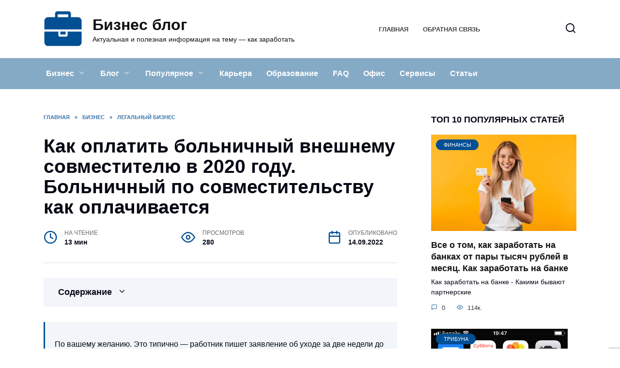

--- FILE ---
content_type: text/html; charset=UTF-8
request_url: https://gbiznesblog.ru/1982-kak-oplatit-bolnichnyj-vneshnemu-sovmestitelju-v-2020-godu-bolnichnyj-po-sovmestitelstvu-kak-oplachivaetsya/
body_size: 23891
content:
<!doctype html>
<html lang="ru-RU"
	prefix="og: https://ogp.me/ns#" >
<head>
	<meta charset="UTF-8">
	<meta name="viewport" content="width=device-width, initial-scale=1">

	<title>Как оплатить больничный внешнему совместителю в 2020 году. Больничный по совместительству как оплачивается | Бизнес блог</title>

		<!-- All in One SEO Pro 4.1.4.4 -->
		<meta name="description" content="Больничный по совместительству как оплачивается - Отпуск совместителей Как оплачивается больничный по совместительству внутренним сотрудникам Кто не может быть совместителем Как уволить сотрудника Как оплачивается больничный лист на работе по совместительству в 2022 году" />
		<meta name="robots" content="max-image-preview:large" />
		<link rel="canonical" href="https://gbiznesblog.ru/1982-kak-oplatit-bolnichnyj-vneshnemu-sovmestitelju-v-2020-godu-bolnichnyj-po-sovmestitelstvu-kak-oplachivaetsya/" />
		<meta property="og:locale" content="ru_RU" />
		<meta property="og:site_name" content="Бизнес блог | Актуальная и полезная информация на тему - как заработать" />
		<meta property="og:type" content="article" />
		<meta property="og:title" content="Как оплатить больничный внешнему совместителю в 2020 году. Больничный по совместительству как оплачивается | Бизнес блог" />
		<meta property="og:description" content="Больничный по совместительству как оплачивается - Отпуск совместителей Как оплачивается больничный по совместительству внутренним сотрудникам Кто не может быть совместителем Как уволить сотрудника Как оплачивается больничный лист на работе по совместительству в 2022 году" />
		<meta property="og:url" content="https://gbiznesblog.ru/1982-kak-oplatit-bolnichnyj-vneshnemu-sovmestitelju-v-2020-godu-bolnichnyj-po-sovmestitelstvu-kak-oplachivaetsya/" />
		<meta property="article:published_time" content="2022-09-13T21:18:34+00:00" />
		<meta property="article:modified_time" content="2022-09-13T21:18:34+00:00" />
		<meta name="twitter:card" content="summary" />
		<meta name="twitter:domain" content="gbiznesblog.ru" />
		<meta name="twitter:title" content="Как оплатить больничный внешнему совместителю в 2020 году. Больничный по совместительству как оплачивается | Бизнес блог" />
		<meta name="twitter:description" content="Больничный по совместительству как оплачивается - Отпуск совместителей Как оплачивается больничный по совместительству внутренним сотрудникам Кто не может быть совместителем Как уволить сотрудника Как оплачивается больничный лист на работе по совместительству в 2022 году" />
		<script type="application/ld+json" class="aioseo-schema">
			{"@context":"https:\/\/schema.org","@graph":[{"@type":"WebSite","@id":"https:\/\/gbiznesblog.ru\/#website","url":"https:\/\/gbiznesblog.ru\/","name":"\u0411\u0438\u0437\u043d\u0435\u0441 \u0431\u043b\u043e\u0433","description":"\u0410\u043a\u0442\u0443\u0430\u043b\u044c\u043d\u0430\u044f \u0438 \u043f\u043e\u043b\u0435\u0437\u043d\u0430\u044f \u0438\u043d\u0444\u043e\u0440\u043c\u0430\u0446\u0438\u044f \u043d\u0430 \u0442\u0435\u043c\u0443 - \u043a\u0430\u043a \u0437\u0430\u0440\u0430\u0431\u043e\u0442\u0430\u0442\u044c","inLanguage":"ru-RU","publisher":{"@id":"https:\/\/gbiznesblog.ru\/#person"}},{"@type":"Person","@id":"https:\/\/gbiznesblog.ru\/#person","name":"\u0411\u0438\u0437\u043d\u0435\u0441 \u0411\u043b\u043e\u0433","image":{"@type":"ImageObject","@id":"https:\/\/gbiznesblog.ru\/1982-kak-oplatit-bolnichnyj-vneshnemu-sovmestitelju-v-2020-godu-bolnichnyj-po-sovmestitelstvu-kak-oplachivaetsya\/#personImage","url":"https:\/\/secure.gravatar.com\/avatar\/ecb33bcd777ec205078b28d7657649d66b7fcbab703c086be5fbd53781a92366?s=96&d=mm&r=g","width":96,"height":96,"caption":"\u0411\u0438\u0437\u043d\u0435\u0441 \u0411\u043b\u043e\u0433"}},{"@type":"BreadcrumbList","@id":"https:\/\/gbiznesblog.ru\/1982-kak-oplatit-bolnichnyj-vneshnemu-sovmestitelju-v-2020-godu-bolnichnyj-po-sovmestitelstvu-kak-oplachivaetsya\/#breadcrumblist","itemListElement":[{"@type":"ListItem","@id":"https:\/\/gbiznesblog.ru\/#listItem","position":1,"item":{"@type":"WebPage","@id":"https:\/\/gbiznesblog.ru\/","name":"Home","description":"\u0411\u0438\u0437\u043d\u0435\u0441 \u0431\u043b\u043e\u0433 - \u044d\u0442\u043e \u0430\u043a\u0442\u0443\u0430\u043b\u044c\u043d\u0430\u044f \u0438 \u043f\u043e\u043b\u0435\u0437\u043d\u0430\u044f \u0438\u043d\u0444\u043e\u0440\u043c\u0430\u0446\u0438\u044f \u0434\u043b\u044f \u0437\u0430\u0440\u043e\u0431\u043e\u0442\u043a\u0430, \u043f\u043e\u043b\u0435\u0437\u043d\u0430\u044f \u0434\u043b\u044f \u043b\u044e\u0434\u0435\u0439 \u043a\u043e\u0442\u043e\u0440\u044b\u0435 \u0438\u0449\u0443\u0442 \u043e\u0442\u0432\u0435\u0442\u044b \u043d\u0430 \u0432\u043e\u043f\u0440\u043e\u0441\u044b: \u043a\u0430\u043a \u0437\u0430\u0440\u0430\u0431\u043e\u0442\u0430\u0442\u044c, \u043a\u0443\u0434\u0430 \u0432\u043b\u043e\u0436\u0438\u0442\u044c \u0438 \u043a\u0430\u043a \u043f\u0440\u0430\u0432\u0438\u043b\u044c\u043d\u043e \u0438\u043d\u0432\u0435\u0441\u0442\u0438\u0440\u043e\u0432\u0430\u0442\u044c \u0441\u0440\u0435\u0434\u0441\u0442\u0432\u0430!","url":"https:\/\/gbiznesblog.ru\/"}}]},{"@type":"Person","@id":"https:\/\/gbiznesblog.ru\/author\/gdescveetu\/#author","url":"https:\/\/gbiznesblog.ru\/author\/gdescveetu\/","name":"\u0411\u0438\u0437\u043d\u0435\u0441 \u0411\u043b\u043e\u0433","image":{"@type":"ImageObject","@id":"https:\/\/gbiznesblog.ru\/1982-kak-oplatit-bolnichnyj-vneshnemu-sovmestitelju-v-2020-godu-bolnichnyj-po-sovmestitelstvu-kak-oplachivaetsya\/#authorImage","url":"https:\/\/secure.gravatar.com\/avatar\/ecb33bcd777ec205078b28d7657649d66b7fcbab703c086be5fbd53781a92366?s=96&d=mm&r=g","width":96,"height":96,"caption":"\u0411\u0438\u0437\u043d\u0435\u0441 \u0411\u043b\u043e\u0433"}},{"@type":"WebPage","@id":"https:\/\/gbiznesblog.ru\/1982-kak-oplatit-bolnichnyj-vneshnemu-sovmestitelju-v-2020-godu-bolnichnyj-po-sovmestitelstvu-kak-oplachivaetsya\/#webpage","url":"https:\/\/gbiznesblog.ru\/1982-kak-oplatit-bolnichnyj-vneshnemu-sovmestitelju-v-2020-godu-bolnichnyj-po-sovmestitelstvu-kak-oplachivaetsya\/","name":"\u041a\u0430\u043a \u043e\u043f\u043b\u0430\u0442\u0438\u0442\u044c \u0431\u043e\u043b\u044c\u043d\u0438\u0447\u043d\u044b\u0439 \u0432\u043d\u0435\u0448\u043d\u0435\u043c\u0443 \u0441\u043e\u0432\u043c\u0435\u0441\u0442\u0438\u0442\u0435\u043b\u044e \u0432 2020 \u0433\u043e\u0434\u0443. \u0411\u043e\u043b\u044c\u043d\u0438\u0447\u043d\u044b\u0439 \u043f\u043e \u0441\u043e\u0432\u043c\u0435\u0441\u0442\u0438\u0442\u0435\u043b\u044c\u0441\u0442\u0432\u0443 \u043a\u0430\u043a \u043e\u043f\u043b\u0430\u0447\u0438\u0432\u0430\u0435\u0442\u0441\u044f | \u0411\u0438\u0437\u043d\u0435\u0441 \u0431\u043b\u043e\u0433","description":"\u0411\u043e\u043b\u044c\u043d\u0438\u0447\u043d\u044b\u0439 \u043f\u043e \u0441\u043e\u0432\u043c\u0435\u0441\u0442\u0438\u0442\u0435\u043b\u044c\u0441\u0442\u0432\u0443 \u043a\u0430\u043a \u043e\u043f\u043b\u0430\u0447\u0438\u0432\u0430\u0435\u0442\u0441\u044f - \u041e\u0442\u043f\u0443\u0441\u043a \u0441\u043e\u0432\u043c\u0435\u0441\u0442\u0438\u0442\u0435\u043b\u0435\u0439 \u041a\u0430\u043a \u043e\u043f\u043b\u0430\u0447\u0438\u0432\u0430\u0435\u0442\u0441\u044f \u0431\u043e\u043b\u044c\u043d\u0438\u0447\u043d\u044b\u0439 \u043f\u043e \u0441\u043e\u0432\u043c\u0435\u0441\u0442\u0438\u0442\u0435\u043b\u044c\u0441\u0442\u0432\u0443 \u0432\u043d\u0443\u0442\u0440\u0435\u043d\u043d\u0438\u043c \u0441\u043e\u0442\u0440\u0443\u0434\u043d\u0438\u043a\u0430\u043c \u041a\u0442\u043e \u043d\u0435 \u043c\u043e\u0436\u0435\u0442 \u0431\u044b\u0442\u044c \u0441\u043e\u0432\u043c\u0435\u0441\u0442\u0438\u0442\u0435\u043b\u0435\u043c \u041a\u0430\u043a \u0443\u0432\u043e\u043b\u0438\u0442\u044c \u0441\u043e\u0442\u0440\u0443\u0434\u043d\u0438\u043a\u0430 \u041a\u0430\u043a \u043e\u043f\u043b\u0430\u0447\u0438\u0432\u0430\u0435\u0442\u0441\u044f \u0431\u043e\u043b\u044c\u043d\u0438\u0447\u043d\u044b\u0439 \u043b\u0438\u0441\u0442 \u043d\u0430 \u0440\u0430\u0431\u043e\u0442\u0435 \u043f\u043e \u0441\u043e\u0432\u043c\u0435\u0441\u0442\u0438\u0442\u0435\u043b\u044c\u0441\u0442\u0432\u0443 \u0432 2022 \u0433\u043e\u0434\u0443","inLanguage":"ru-RU","isPartOf":{"@id":"https:\/\/gbiznesblog.ru\/#website"},"breadcrumb":{"@id":"https:\/\/gbiznesblog.ru\/1982-kak-oplatit-bolnichnyj-vneshnemu-sovmestitelju-v-2020-godu-bolnichnyj-po-sovmestitelstvu-kak-oplachivaetsya\/#breadcrumblist"},"author":"https:\/\/gbiznesblog.ru\/author\/gdescveetu\/#author","creator":"https:\/\/gbiznesblog.ru\/author\/gdescveetu\/#author","image":{"@type":"ImageObject","@id":"https:\/\/gbiznesblog.ru\/#mainImage","url":"https:\/\/gbiznesblog.ru\/wp-content\/uploads\/2022\/09\/kak-oplatit-bolnichniy-D58D0F8.webp","width":700,"height":383},"primaryImageOfPage":{"@id":"https:\/\/gbiznesblog.ru\/1982-kak-oplatit-bolnichnyj-vneshnemu-sovmestitelju-v-2020-godu-bolnichnyj-po-sovmestitelstvu-kak-oplachivaetsya\/#mainImage"},"datePublished":"2022-09-13T21:18:34+03:00","dateModified":"2022-09-13T21:18:34+03:00"},{"@type":"BlogPosting","@id":"https:\/\/gbiznesblog.ru\/1982-kak-oplatit-bolnichnyj-vneshnemu-sovmestitelju-v-2020-godu-bolnichnyj-po-sovmestitelstvu-kak-oplachivaetsya\/#blogposting","name":"\u041a\u0430\u043a \u043e\u043f\u043b\u0430\u0442\u0438\u0442\u044c \u0431\u043e\u043b\u044c\u043d\u0438\u0447\u043d\u044b\u0439 \u0432\u043d\u0435\u0448\u043d\u0435\u043c\u0443 \u0441\u043e\u0432\u043c\u0435\u0441\u0442\u0438\u0442\u0435\u043b\u044e \u0432 2020 \u0433\u043e\u0434\u0443. \u0411\u043e\u043b\u044c\u043d\u0438\u0447\u043d\u044b\u0439 \u043f\u043e \u0441\u043e\u0432\u043c\u0435\u0441\u0442\u0438\u0442\u0435\u043b\u044c\u0441\u0442\u0432\u0443 \u043a\u0430\u043a \u043e\u043f\u043b\u0430\u0447\u0438\u0432\u0430\u0435\u0442\u0441\u044f | \u0411\u0438\u0437\u043d\u0435\u0441 \u0431\u043b\u043e\u0433","description":"\u0411\u043e\u043b\u044c\u043d\u0438\u0447\u043d\u044b\u0439 \u043f\u043e \u0441\u043e\u0432\u043c\u0435\u0441\u0442\u0438\u0442\u0435\u043b\u044c\u0441\u0442\u0432\u0443 \u043a\u0430\u043a \u043e\u043f\u043b\u0430\u0447\u0438\u0432\u0430\u0435\u0442\u0441\u044f - \u041e\u0442\u043f\u0443\u0441\u043a \u0441\u043e\u0432\u043c\u0435\u0441\u0442\u0438\u0442\u0435\u043b\u0435\u0439 \u041a\u0430\u043a \u043e\u043f\u043b\u0430\u0447\u0438\u0432\u0430\u0435\u0442\u0441\u044f \u0431\u043e\u043b\u044c\u043d\u0438\u0447\u043d\u044b\u0439 \u043f\u043e \u0441\u043e\u0432\u043c\u0435\u0441\u0442\u0438\u0442\u0435\u043b\u044c\u0441\u0442\u0432\u0443 \u0432\u043d\u0443\u0442\u0440\u0435\u043d\u043d\u0438\u043c \u0441\u043e\u0442\u0440\u0443\u0434\u043d\u0438\u043a\u0430\u043c \u041a\u0442\u043e \u043d\u0435 \u043c\u043e\u0436\u0435\u0442 \u0431\u044b\u0442\u044c \u0441\u043e\u0432\u043c\u0435\u0441\u0442\u0438\u0442\u0435\u043b\u0435\u043c \u041a\u0430\u043a \u0443\u0432\u043e\u043b\u0438\u0442\u044c \u0441\u043e\u0442\u0440\u0443\u0434\u043d\u0438\u043a\u0430 \u041a\u0430\u043a \u043e\u043f\u043b\u0430\u0447\u0438\u0432\u0430\u0435\u0442\u0441\u044f \u0431\u043e\u043b\u044c\u043d\u0438\u0447\u043d\u044b\u0439 \u043b\u0438\u0441\u0442 \u043d\u0430 \u0440\u0430\u0431\u043e\u0442\u0435 \u043f\u043e \u0441\u043e\u0432\u043c\u0435\u0441\u0442\u0438\u0442\u0435\u043b\u044c\u0441\u0442\u0432\u0443 \u0432 2022 \u0433\u043e\u0434\u0443","inLanguage":"ru-RU","headline":"\u041a\u0430\u043a \u043e\u043f\u043b\u0430\u0442\u0438\u0442\u044c \u0431\u043e\u043b\u044c\u043d\u0438\u0447\u043d\u044b\u0439 \u0432\u043d\u0435\u0448\u043d\u0435\u043c\u0443 \u0441\u043e\u0432\u043c\u0435\u0441\u0442\u0438\u0442\u0435\u043b\u044e \u0432 2020 \u0433\u043e\u0434\u0443. \u0411\u043e\u043b\u044c\u043d\u0438\u0447\u043d\u044b\u0439 \u043f\u043e \u0441\u043e\u0432\u043c\u0435\u0441\u0442\u0438\u0442\u0435\u043b\u044c\u0441\u0442\u0432\u0443 \u043a\u0430\u043a \u043e\u043f\u043b\u0430\u0447\u0438\u0432\u0430\u0435\u0442\u0441\u044f","author":{"@id":"https:\/\/gbiznesblog.ru\/author\/gdescveetu\/#author"},"publisher":{"@id":"https:\/\/gbiznesblog.ru\/#person"},"datePublished":"2022-09-13T21:18:34+03:00","dateModified":"2022-09-13T21:18:34+03:00","articleSection":"\u041b\u0435\u0433\u0430\u043b\u044c\u043d\u044b\u0439 \u0431\u0438\u0437\u043d\u0435\u0441","mainEntityOfPage":{"@id":"https:\/\/gbiznesblog.ru\/1982-kak-oplatit-bolnichnyj-vneshnemu-sovmestitelju-v-2020-godu-bolnichnyj-po-sovmestitelstvu-kak-oplachivaetsya\/#webpage"},"isPartOf":{"@id":"https:\/\/gbiznesblog.ru\/1982-kak-oplatit-bolnichnyj-vneshnemu-sovmestitelju-v-2020-godu-bolnichnyj-po-sovmestitelstvu-kak-oplachivaetsya\/#webpage"},"image":{"@type":"ImageObject","@id":"https:\/\/gbiznesblog.ru\/#articleImage","url":"https:\/\/gbiznesblog.ru\/wp-content\/uploads\/2022\/09\/kak-oplatit-bolnichniy-D58D0F8.webp","width":700,"height":383}}]}
		</script>
		<!-- All in One SEO Pro -->

<link rel='dns-prefetch' href='//fonts.googleapis.com' />
<link rel="alternate" title="oEmbed (JSON)" type="application/json+oembed" href="https://gbiznesblog.ru/wp-json/oembed/1.0/embed?url=https%3A%2F%2Fgbiznesblog.ru%2F1982-kak-oplatit-bolnichnyj-vneshnemu-sovmestitelju-v-2020-godu-bolnichnyj-po-sovmestitelstvu-kak-oplachivaetsya%2F" />
<link rel="alternate" title="oEmbed (XML)" type="text/xml+oembed" href="https://gbiznesblog.ru/wp-json/oembed/1.0/embed?url=https%3A%2F%2Fgbiznesblog.ru%2F1982-kak-oplatit-bolnichnyj-vneshnemu-sovmestitelju-v-2020-godu-bolnichnyj-po-sovmestitelstvu-kak-oplachivaetsya%2F&#038;format=xml" />
<style id='wp-img-auto-sizes-contain-inline-css' type='text/css'>
img:is([sizes=auto i],[sizes^="auto," i]){contain-intrinsic-size:3000px 1500px}
/*# sourceURL=wp-img-auto-sizes-contain-inline-css */
</style>
<style id='wp-block-library-inline-css' type='text/css'>
:root{--wp-block-synced-color:#7a00df;--wp-block-synced-color--rgb:122,0,223;--wp-bound-block-color:var(--wp-block-synced-color);--wp-editor-canvas-background:#ddd;--wp-admin-theme-color:#007cba;--wp-admin-theme-color--rgb:0,124,186;--wp-admin-theme-color-darker-10:#006ba1;--wp-admin-theme-color-darker-10--rgb:0,107,160.5;--wp-admin-theme-color-darker-20:#005a87;--wp-admin-theme-color-darker-20--rgb:0,90,135;--wp-admin-border-width-focus:2px}@media (min-resolution:192dpi){:root{--wp-admin-border-width-focus:1.5px}}.wp-element-button{cursor:pointer}:root .has-very-light-gray-background-color{background-color:#eee}:root .has-very-dark-gray-background-color{background-color:#313131}:root .has-very-light-gray-color{color:#eee}:root .has-very-dark-gray-color{color:#313131}:root .has-vivid-green-cyan-to-vivid-cyan-blue-gradient-background{background:linear-gradient(135deg,#00d084,#0693e3)}:root .has-purple-crush-gradient-background{background:linear-gradient(135deg,#34e2e4,#4721fb 50%,#ab1dfe)}:root .has-hazy-dawn-gradient-background{background:linear-gradient(135deg,#faaca8,#dad0ec)}:root .has-subdued-olive-gradient-background{background:linear-gradient(135deg,#fafae1,#67a671)}:root .has-atomic-cream-gradient-background{background:linear-gradient(135deg,#fdd79a,#004a59)}:root .has-nightshade-gradient-background{background:linear-gradient(135deg,#330968,#31cdcf)}:root .has-midnight-gradient-background{background:linear-gradient(135deg,#020381,#2874fc)}:root{--wp--preset--font-size--normal:16px;--wp--preset--font-size--huge:42px}.has-regular-font-size{font-size:1em}.has-larger-font-size{font-size:2.625em}.has-normal-font-size{font-size:var(--wp--preset--font-size--normal)}.has-huge-font-size{font-size:var(--wp--preset--font-size--huge)}.has-text-align-center{text-align:center}.has-text-align-left{text-align:left}.has-text-align-right{text-align:right}.has-fit-text{white-space:nowrap!important}#end-resizable-editor-section{display:none}.aligncenter{clear:both}.items-justified-left{justify-content:flex-start}.items-justified-center{justify-content:center}.items-justified-right{justify-content:flex-end}.items-justified-space-between{justify-content:space-between}.screen-reader-text{border:0;clip-path:inset(50%);height:1px;margin:-1px;overflow:hidden;padding:0;position:absolute;width:1px;word-wrap:normal!important}.screen-reader-text:focus{background-color:#ddd;clip-path:none;color:#444;display:block;font-size:1em;height:auto;left:5px;line-height:normal;padding:15px 23px 14px;text-decoration:none;top:5px;width:auto;z-index:100000}html :where(.has-border-color){border-style:solid}html :where([style*=border-top-color]){border-top-style:solid}html :where([style*=border-right-color]){border-right-style:solid}html :where([style*=border-bottom-color]){border-bottom-style:solid}html :where([style*=border-left-color]){border-left-style:solid}html :where([style*=border-width]){border-style:solid}html :where([style*=border-top-width]){border-top-style:solid}html :where([style*=border-right-width]){border-right-style:solid}html :where([style*=border-bottom-width]){border-bottom-style:solid}html :where([style*=border-left-width]){border-left-style:solid}html :where(img[class*=wp-image-]){height:auto;max-width:100%}:where(figure){margin:0 0 1em}html :where(.is-position-sticky){--wp-admin--admin-bar--position-offset:var(--wp-admin--admin-bar--height,0px)}@media screen and (max-width:600px){html :where(.is-position-sticky){--wp-admin--admin-bar--position-offset:0px}}

/*# sourceURL=wp-block-library-inline-css */
</style><style id='global-styles-inline-css' type='text/css'>
:root{--wp--preset--aspect-ratio--square: 1;--wp--preset--aspect-ratio--4-3: 4/3;--wp--preset--aspect-ratio--3-4: 3/4;--wp--preset--aspect-ratio--3-2: 3/2;--wp--preset--aspect-ratio--2-3: 2/3;--wp--preset--aspect-ratio--16-9: 16/9;--wp--preset--aspect-ratio--9-16: 9/16;--wp--preset--color--black: #000000;--wp--preset--color--cyan-bluish-gray: #abb8c3;--wp--preset--color--white: #ffffff;--wp--preset--color--pale-pink: #f78da7;--wp--preset--color--vivid-red: #cf2e2e;--wp--preset--color--luminous-vivid-orange: #ff6900;--wp--preset--color--luminous-vivid-amber: #fcb900;--wp--preset--color--light-green-cyan: #7bdcb5;--wp--preset--color--vivid-green-cyan: #00d084;--wp--preset--color--pale-cyan-blue: #8ed1fc;--wp--preset--color--vivid-cyan-blue: #0693e3;--wp--preset--color--vivid-purple: #9b51e0;--wp--preset--gradient--vivid-cyan-blue-to-vivid-purple: linear-gradient(135deg,rgb(6,147,227) 0%,rgb(155,81,224) 100%);--wp--preset--gradient--light-green-cyan-to-vivid-green-cyan: linear-gradient(135deg,rgb(122,220,180) 0%,rgb(0,208,130) 100%);--wp--preset--gradient--luminous-vivid-amber-to-luminous-vivid-orange: linear-gradient(135deg,rgb(252,185,0) 0%,rgb(255,105,0) 100%);--wp--preset--gradient--luminous-vivid-orange-to-vivid-red: linear-gradient(135deg,rgb(255,105,0) 0%,rgb(207,46,46) 100%);--wp--preset--gradient--very-light-gray-to-cyan-bluish-gray: linear-gradient(135deg,rgb(238,238,238) 0%,rgb(169,184,195) 100%);--wp--preset--gradient--cool-to-warm-spectrum: linear-gradient(135deg,rgb(74,234,220) 0%,rgb(151,120,209) 20%,rgb(207,42,186) 40%,rgb(238,44,130) 60%,rgb(251,105,98) 80%,rgb(254,248,76) 100%);--wp--preset--gradient--blush-light-purple: linear-gradient(135deg,rgb(255,206,236) 0%,rgb(152,150,240) 100%);--wp--preset--gradient--blush-bordeaux: linear-gradient(135deg,rgb(254,205,165) 0%,rgb(254,45,45) 50%,rgb(107,0,62) 100%);--wp--preset--gradient--luminous-dusk: linear-gradient(135deg,rgb(255,203,112) 0%,rgb(199,81,192) 50%,rgb(65,88,208) 100%);--wp--preset--gradient--pale-ocean: linear-gradient(135deg,rgb(255,245,203) 0%,rgb(182,227,212) 50%,rgb(51,167,181) 100%);--wp--preset--gradient--electric-grass: linear-gradient(135deg,rgb(202,248,128) 0%,rgb(113,206,126) 100%);--wp--preset--gradient--midnight: linear-gradient(135deg,rgb(2,3,129) 0%,rgb(40,116,252) 100%);--wp--preset--font-size--small: 19.5px;--wp--preset--font-size--medium: 20px;--wp--preset--font-size--large: 36.5px;--wp--preset--font-size--x-large: 42px;--wp--preset--font-size--normal: 22px;--wp--preset--font-size--huge: 49.5px;--wp--preset--spacing--20: 0.44rem;--wp--preset--spacing--30: 0.67rem;--wp--preset--spacing--40: 1rem;--wp--preset--spacing--50: 1.5rem;--wp--preset--spacing--60: 2.25rem;--wp--preset--spacing--70: 3.38rem;--wp--preset--spacing--80: 5.06rem;--wp--preset--shadow--natural: 6px 6px 9px rgba(0, 0, 0, 0.2);--wp--preset--shadow--deep: 12px 12px 50px rgba(0, 0, 0, 0.4);--wp--preset--shadow--sharp: 6px 6px 0px rgba(0, 0, 0, 0.2);--wp--preset--shadow--outlined: 6px 6px 0px -3px rgb(255, 255, 255), 6px 6px rgb(0, 0, 0);--wp--preset--shadow--crisp: 6px 6px 0px rgb(0, 0, 0);}:where(.is-layout-flex){gap: 0.5em;}:where(.is-layout-grid){gap: 0.5em;}body .is-layout-flex{display: flex;}.is-layout-flex{flex-wrap: wrap;align-items: center;}.is-layout-flex > :is(*, div){margin: 0;}body .is-layout-grid{display: grid;}.is-layout-grid > :is(*, div){margin: 0;}:where(.wp-block-columns.is-layout-flex){gap: 2em;}:where(.wp-block-columns.is-layout-grid){gap: 2em;}:where(.wp-block-post-template.is-layout-flex){gap: 1.25em;}:where(.wp-block-post-template.is-layout-grid){gap: 1.25em;}.has-black-color{color: var(--wp--preset--color--black) !important;}.has-cyan-bluish-gray-color{color: var(--wp--preset--color--cyan-bluish-gray) !important;}.has-white-color{color: var(--wp--preset--color--white) !important;}.has-pale-pink-color{color: var(--wp--preset--color--pale-pink) !important;}.has-vivid-red-color{color: var(--wp--preset--color--vivid-red) !important;}.has-luminous-vivid-orange-color{color: var(--wp--preset--color--luminous-vivid-orange) !important;}.has-luminous-vivid-amber-color{color: var(--wp--preset--color--luminous-vivid-amber) !important;}.has-light-green-cyan-color{color: var(--wp--preset--color--light-green-cyan) !important;}.has-vivid-green-cyan-color{color: var(--wp--preset--color--vivid-green-cyan) !important;}.has-pale-cyan-blue-color{color: var(--wp--preset--color--pale-cyan-blue) !important;}.has-vivid-cyan-blue-color{color: var(--wp--preset--color--vivid-cyan-blue) !important;}.has-vivid-purple-color{color: var(--wp--preset--color--vivid-purple) !important;}.has-black-background-color{background-color: var(--wp--preset--color--black) !important;}.has-cyan-bluish-gray-background-color{background-color: var(--wp--preset--color--cyan-bluish-gray) !important;}.has-white-background-color{background-color: var(--wp--preset--color--white) !important;}.has-pale-pink-background-color{background-color: var(--wp--preset--color--pale-pink) !important;}.has-vivid-red-background-color{background-color: var(--wp--preset--color--vivid-red) !important;}.has-luminous-vivid-orange-background-color{background-color: var(--wp--preset--color--luminous-vivid-orange) !important;}.has-luminous-vivid-amber-background-color{background-color: var(--wp--preset--color--luminous-vivid-amber) !important;}.has-light-green-cyan-background-color{background-color: var(--wp--preset--color--light-green-cyan) !important;}.has-vivid-green-cyan-background-color{background-color: var(--wp--preset--color--vivid-green-cyan) !important;}.has-pale-cyan-blue-background-color{background-color: var(--wp--preset--color--pale-cyan-blue) !important;}.has-vivid-cyan-blue-background-color{background-color: var(--wp--preset--color--vivid-cyan-blue) !important;}.has-vivid-purple-background-color{background-color: var(--wp--preset--color--vivid-purple) !important;}.has-black-border-color{border-color: var(--wp--preset--color--black) !important;}.has-cyan-bluish-gray-border-color{border-color: var(--wp--preset--color--cyan-bluish-gray) !important;}.has-white-border-color{border-color: var(--wp--preset--color--white) !important;}.has-pale-pink-border-color{border-color: var(--wp--preset--color--pale-pink) !important;}.has-vivid-red-border-color{border-color: var(--wp--preset--color--vivid-red) !important;}.has-luminous-vivid-orange-border-color{border-color: var(--wp--preset--color--luminous-vivid-orange) !important;}.has-luminous-vivid-amber-border-color{border-color: var(--wp--preset--color--luminous-vivid-amber) !important;}.has-light-green-cyan-border-color{border-color: var(--wp--preset--color--light-green-cyan) !important;}.has-vivid-green-cyan-border-color{border-color: var(--wp--preset--color--vivid-green-cyan) !important;}.has-pale-cyan-blue-border-color{border-color: var(--wp--preset--color--pale-cyan-blue) !important;}.has-vivid-cyan-blue-border-color{border-color: var(--wp--preset--color--vivid-cyan-blue) !important;}.has-vivid-purple-border-color{border-color: var(--wp--preset--color--vivid-purple) !important;}.has-vivid-cyan-blue-to-vivid-purple-gradient-background{background: var(--wp--preset--gradient--vivid-cyan-blue-to-vivid-purple) !important;}.has-light-green-cyan-to-vivid-green-cyan-gradient-background{background: var(--wp--preset--gradient--light-green-cyan-to-vivid-green-cyan) !important;}.has-luminous-vivid-amber-to-luminous-vivid-orange-gradient-background{background: var(--wp--preset--gradient--luminous-vivid-amber-to-luminous-vivid-orange) !important;}.has-luminous-vivid-orange-to-vivid-red-gradient-background{background: var(--wp--preset--gradient--luminous-vivid-orange-to-vivid-red) !important;}.has-very-light-gray-to-cyan-bluish-gray-gradient-background{background: var(--wp--preset--gradient--very-light-gray-to-cyan-bluish-gray) !important;}.has-cool-to-warm-spectrum-gradient-background{background: var(--wp--preset--gradient--cool-to-warm-spectrum) !important;}.has-blush-light-purple-gradient-background{background: var(--wp--preset--gradient--blush-light-purple) !important;}.has-blush-bordeaux-gradient-background{background: var(--wp--preset--gradient--blush-bordeaux) !important;}.has-luminous-dusk-gradient-background{background: var(--wp--preset--gradient--luminous-dusk) !important;}.has-pale-ocean-gradient-background{background: var(--wp--preset--gradient--pale-ocean) !important;}.has-electric-grass-gradient-background{background: var(--wp--preset--gradient--electric-grass) !important;}.has-midnight-gradient-background{background: var(--wp--preset--gradient--midnight) !important;}.has-small-font-size{font-size: var(--wp--preset--font-size--small) !important;}.has-medium-font-size{font-size: var(--wp--preset--font-size--medium) !important;}.has-large-font-size{font-size: var(--wp--preset--font-size--large) !important;}.has-x-large-font-size{font-size: var(--wp--preset--font-size--x-large) !important;}
/*# sourceURL=global-styles-inline-css */
</style>

<style id='classic-theme-styles-inline-css' type='text/css'>
/*! This file is auto-generated */
.wp-block-button__link{color:#fff;background-color:#32373c;border-radius:9999px;box-shadow:none;text-decoration:none;padding:calc(.667em + 2px) calc(1.333em + 2px);font-size:1.125em}.wp-block-file__button{background:#32373c;color:#fff;text-decoration:none}
/*# sourceURL=/wp-includes/css/classic-themes.min.css */
</style>
<link rel='stylesheet' id='wpo_min-header-0-css' href='https://gbiznesblog.ru/wp-content/cache/wpo-minify/1699395374/assets/wpo-minify-header-a47d1dd9.min.css'  media='all' />
<script type="text/javascript" src="https://gbiznesblog.ru/wp-content/cache/wpo-minify/1699395374/assets/wpo-minify-header-8154177d.min.js" id="wpo_min-header-0-js"></script>
<link rel="https://api.w.org/" href="https://gbiznesblog.ru/wp-json/" /><link rel="alternate" title="JSON" type="application/json" href="https://gbiznesblog.ru/wp-json/wp/v2/posts/1982" /><link rel="EditURI" type="application/rsd+xml" title="RSD" href="https://gbiznesblog.ru/xmlrpc.php?rsd" />
<meta name="generator" content="WordPress 6.9" />
<link rel='shortlink' href='https://gbiznesblog.ru/?p=1982' />
<link rel="preload" href="https://gbiznesblog.ru/wp-content/themes/reboot/assets/fonts/wpshop-core.ttf" as="font" crossorigin><link rel="preload" href="https://gbiznesblog.ru/wp-content/uploads/2022/09/kak-oplatit-bolnichniy-D58D0F8.webp" as="image" crossorigin>
    <style>.scrolltop:before{color:#024f94}body{color:#050814}::selection, .card-slider__category, .card-slider-container .swiper-pagination-bullet-active, .post-card--grid .post-card__thumbnail:before, .post-card:not(.post-card--small) .post-card__thumbnail a:before, .post-card:not(.post-card--small) .post-card__category,  .post-box--high .post-box__category span, .post-box--wide .post-box__category span, .page-separator, .pagination .nav-links .page-numbers:not(.dots):not(.current):before, .btn, .btn-primary:hover, .btn-primary:not(:disabled):not(.disabled).active, .btn-primary:not(:disabled):not(.disabled):active, .show>.btn-primary.dropdown-toggle, .comment-respond .form-submit input, .page-links__item{background-color:#024f94}.entry-image--big .entry-image__body .post-card__category a, .home-text ul:not([class])>li:before, .page-content ul:not([class])>li:before, .taxonomy-description ul:not([class])>li:before, .widget-area .widget_categories ul.menu li a:before, .widget-area .widget_categories ul.menu li span:before, .widget-area .widget_categories>ul li a:before, .widget-area .widget_categories>ul li span:before, .widget-area .widget_nav_menu ul.menu li a:before, .widget-area .widget_nav_menu ul.menu li span:before, .widget-area .widget_nav_menu>ul li a:before, .widget-area .widget_nav_menu>ul li span:before, .page-links .page-numbers:not(.dots):not(.current):before, .page-links .post-page-numbers:not(.dots):not(.current):before, .pagination .nav-links .page-numbers:not(.dots):not(.current):before, .pagination .nav-links .post-page-numbers:not(.dots):not(.current):before, .entry-image--full .entry-image__body .post-card__category a, .entry-image--fullscreen .entry-image__body .post-card__category a, .entry-image--wide .entry-image__body .post-card__category a{background-color:#024f94}.comment-respond input:focus, select:focus, textarea:focus, .post-card--grid.post-card--thumbnail-no, .post-card--standard:after, .post-card--related.post-card--thumbnail-no:hover, .spoiler-box, .btn-primary, .btn-primary:hover, .btn-primary:not(:disabled):not(.disabled).active, .btn-primary:not(:disabled):not(.disabled):active, .show>.btn-primary.dropdown-toggle, .inp:focus, .entry-tag:focus, .entry-tag:hover, .search-screen .search-form .search-field:focus, .entry-content ul:not([class])>li:before, .text-content ul:not([class])>li:before, .page-content ul:not([class])>li:before, .taxonomy-description ul:not([class])>li:before, .entry-content blockquote,
        .input:focus, input[type=color]:focus, input[type=date]:focus, input[type=datetime-local]:focus, input[type=datetime]:focus, input[type=email]:focus, input[type=month]:focus, input[type=number]:focus, input[type=password]:focus, input[type=range]:focus, input[type=search]:focus, input[type=tel]:focus, input[type=text]:focus, input[type=time]:focus, input[type=url]:focus, input[type=week]:focus, select:focus, textarea:focus{border-color:#024f94 !important}.post-card--small .post-card__category, .post-card__author:before, .post-card__comments:before, .post-card__date:before, .post-card__like:before, .post-card__views:before, .entry-author:before, .entry-date:before, .entry-time:before, .entry-views:before, .entry-content ol:not([class])>li:before, .text-content ol:not([class])>li:before, .entry-content blockquote:before, .spoiler-box__title:after, .search-icon:hover:before, .search-form .search-submit:hover:before, .star-rating-item.hover,
        .comment-list .bypostauthor>.comment-body .comment-author:after,
        .breadcrumb a, .breadcrumb span,
        .search-screen .search-form .search-submit:before, 
        .star-rating--score-1:not(.hover) .star-rating-item:nth-child(1),
        .star-rating--score-2:not(.hover) .star-rating-item:nth-child(1), .star-rating--score-2:not(.hover) .star-rating-item:nth-child(2),
        .star-rating--score-3:not(.hover) .star-rating-item:nth-child(1), .star-rating--score-3:not(.hover) .star-rating-item:nth-child(2), .star-rating--score-3:not(.hover) .star-rating-item:nth-child(3),
        .star-rating--score-4:not(.hover) .star-rating-item:nth-child(1), .star-rating--score-4:not(.hover) .star-rating-item:nth-child(2), .star-rating--score-4:not(.hover) .star-rating-item:nth-child(3), .star-rating--score-4:not(.hover) .star-rating-item:nth-child(4),
        .star-rating--score-5:not(.hover) .star-rating-item:nth-child(1), .star-rating--score-5:not(.hover) .star-rating-item:nth-child(2), .star-rating--score-5:not(.hover) .star-rating-item:nth-child(3), .star-rating--score-5:not(.hover) .star-rating-item:nth-child(4), .star-rating--score-5:not(.hover) .star-rating-item:nth-child(5){color:#024f94}.entry-content a:not(.wp-block-button__link), .entry-content a:not(.wp-block-button__link):visited, .spanlink, .comment-reply-link, .pseudo-link, .widget_calendar a, .widget_recent_comments a, .child-categories ul li a{color:#050814}.child-categories ul li a{border-color:#050814}a:hover, a:focus, a:active, .spanlink:hover, .entry-content a:not(.wp-block-button__link):hover, .entry-content a:not(.wp-block-button__link):focus, .entry-content a:not(.wp-block-button__link):active, .top-menu ul li>span:hover, .main-navigation ul li a:hover, .main-navigation ul li span:hover, .footer-navigation ul li a:hover, .footer-navigation ul li span:hover, .comment-reply-link:hover, .pseudo-link:hover, .child-categories ul li a:hover{color:#024f94}.top-menu>ul>li>a:before, .top-menu>ul>li>span:before{background:#024f94}.child-categories ul li a:hover, .post-box--no-thumb a:hover{border-color:#024f94}.post-box--card:hover{box-shadow: inset 0 0 0 1px #024f94}.post-box--card:hover{-webkit-box-shadow: inset 0 0 0 1px #024f94}.main-navigation, .footer-navigation, .footer-navigation .removed-link, .main-navigation .removed-link, .main-navigation ul li>a, .footer-navigation ul li>a{color:#ffffff}.main-navigation, .main-navigation ul li .sub-menu li, .main-navigation ul li.menu-item-has-children:before, .footer-navigation, .footer-navigation ul li .sub-menu li, .footer-navigation ul li.menu-item-has-children:before{background-color:#85aac5}.site-footer{background-color:#050814}</style>
<link rel="icon" href="https://gbiznesblog.ru/wp-content/uploads/2022/02/cropped-favicon-32x32.jpg" sizes="32x32" />
<link rel="icon" href="https://gbiznesblog.ru/wp-content/uploads/2022/02/cropped-favicon-192x192.jpg" sizes="192x192" />
<link rel="apple-touch-icon" href="https://gbiznesblog.ru/wp-content/uploads/2022/02/cropped-favicon-180x180.jpg" />
<meta name="msapplication-TileImage" content="https://gbiznesblog.ru/wp-content/uploads/2022/02/cropped-favicon-270x270.jpg" />
    <meta name="yandex-verification" content="00446cfa119908c2" />
<meta name="google-site-verification" content="rm37GU2WasRdrW04AEqPWqU_vJw1eo1KG31HtibHFB8" /></head>

<body class="wp-singular post-template-default single single-post postid-1982 single-format-standard wp-embed-responsive wp-theme-reboot wp-child-theme-gbiznesblog sidebar-right">



<div id="page" class="site">
    <a class="skip-link screen-reader-text" href="#content">Перейти к содержанию</a>

    <div class="search-screen-overlay js-search-screen-overlay"></div>
    <div class="search-screen js-search-screen">
        
<form role="search" method="get" class="search-form" action="https://gbiznesblog.ru/">
    <label>
        <span class="screen-reader-text">Search for:</span>
        <input type="search" class="search-field" placeholder="Поиск…" value="" name="s">
    </label>
    <button type="submit" class="search-submit"></button>
</form>    </div>

    

<header id="masthead" class="site-header full" itemscope itemtype="http://schema.org/WPHeader">
    <div class="site-header-inner fixed">

        <div class="humburger js-humburger"><span></span><span></span><span></span></div>

        
<div class="site-branding">

    <div class="site-logotype"><a href="https://gbiznesblog.ru/"><img src="https://gbiznesblog.ru/wp-content/uploads/2022/02/logo.jpg" width="80" height="80" alt="Бизнес блог"></a></div><div class="site-branding__body"><div class="site-title"><a href="https://gbiznesblog.ru/">Бизнес блог</a></div><p class="site-description">Актуальная и полезная информация на тему &#8212; как заработать</p></div></div><!-- .site-branding --><div class="top-menu"><ul id="top-menu" class="menu"><li id="menu-item-20" class="menu-item menu-item-type-custom menu-item-object-custom menu-item-home menu-item-20"><a href="https://gbiznesblog.ru">Главная</a></li>
<li id="menu-item-21" class="menu-item menu-item-type-post_type menu-item-object-page menu-item-21"><a href="https://gbiznesblog.ru/obratnaya-svyaz/">Обратная связь</a></li>
</ul></div>                <div class="header-search">
                    <span class="search-icon js-search-icon"></span>
                </div>
            
    </div>
</header><!-- #masthead -->


    
    
    <nav id="site-navigation" class="main-navigation full" itemscope itemtype="http://schema.org/SiteNavigationElement">
        <div class="main-navigation-inner fixed">
            <div class="menu-katalog-container"><ul id="header_menu" class="menu"><li id="menu-item-744" class="menu-item menu-item-type-taxonomy menu-item-object-category current-post-ancestor menu-item-has-children menu-item-744"><a href="https://gbiznesblog.ru/biznes/">Бизнес</a>
<ul class="sub-menu">
	<li id="menu-item-745" class="menu-item menu-item-type-taxonomy menu-item-object-category menu-item-745"><a href="https://gbiznesblog.ru/biznes/iticapital/">IT капитал</a></li>
	<li id="menu-item-746" class="menu-item menu-item-type-taxonomy menu-item-object-category menu-item-746"><a href="https://gbiznesblog.ru/biznes/web/">WEB</a></li>
	<li id="menu-item-747" class="menu-item menu-item-type-taxonomy menu-item-object-category menu-item-747"><a href="https://gbiznesblog.ru/biznes/design/">Дизайн</a></li>
	<li id="menu-item-748" class="menu-item menu-item-type-taxonomy menu-item-object-category current-post-ancestor current-menu-parent current-post-parent menu-item-748"><a href="https://gbiznesblog.ru/biznes/legal/">Легальный бизнес</a></li>
	<li id="menu-item-749" class="menu-item menu-item-type-taxonomy menu-item-object-category menu-item-749"><a href="https://gbiznesblog.ru/biznes/marketing/">Маркетинг</a></li>
	<li id="menu-item-750" class="menu-item menu-item-type-taxonomy menu-item-object-category menu-item-750"><a href="https://gbiznesblog.ru/biznes/seo/">СЕО</a></li>
	<li id="menu-item-751" class="menu-item menu-item-type-taxonomy menu-item-object-category menu-item-751"><a href="https://gbiznesblog.ru/biznes/social/">Социальные сети</a></li>
	<li id="menu-item-752" class="menu-item menu-item-type-taxonomy menu-item-object-category menu-item-752"><a href="https://gbiznesblog.ru/biznes/torgovlya/">Торговля</a></li>
	<li id="menu-item-753" class="menu-item menu-item-type-taxonomy menu-item-object-category menu-item-753"><a href="https://gbiznesblog.ru/biznes/transport/">Транспорт</a></li>
	<li id="menu-item-754" class="menu-item menu-item-type-taxonomy menu-item-object-category menu-item-754"><a href="https://gbiznesblog.ru/biznes/finance/">Финансы</a></li>
</ul>
</li>
<li id="menu-item-755" class="menu-item menu-item-type-taxonomy menu-item-object-category menu-item-has-children menu-item-755"><a href="https://gbiznesblog.ru/blog/">Блог</a>
<ul class="sub-menu">
	<li id="menu-item-756" class="menu-item menu-item-type-taxonomy menu-item-object-category menu-item-756"><a href="https://gbiznesblog.ru/blog/flood/">Офтоп</a></li>
	<li id="menu-item-757" class="menu-item menu-item-type-taxonomy menu-item-object-category menu-item-757"><a href="https://gbiznesblog.ru/blog/offline/">Оффлайн</a></li>
	<li id="menu-item-758" class="menu-item menu-item-type-taxonomy menu-item-object-category menu-item-758"><a href="https://gbiznesblog.ru/blog/claim/">Приёмная</a></li>
	<li id="menu-item-759" class="menu-item menu-item-type-taxonomy menu-item-object-category menu-item-759"><a href="https://gbiznesblog.ru/blog/tech/">Техника</a></li>
	<li id="menu-item-760" class="menu-item menu-item-type-taxonomy menu-item-object-category menu-item-760"><a href="https://gbiznesblog.ru/blog/tribuna/">Трибуна</a></li>
</ul>
</li>
<li id="menu-item-761" class="menu-item menu-item-type-taxonomy menu-item-object-category menu-item-has-children menu-item-761"><a href="https://gbiznesblog.ru/populyarnoe/">Популярное</a>
<ul class="sub-menu">
	<li id="menu-item-762" class="menu-item menu-item-type-taxonomy menu-item-object-category menu-item-762"><a href="https://gbiznesblog.ru/populyarnoe/future/">Будущее</a></li>
	<li id="menu-item-763" class="menu-item menu-item-type-taxonomy menu-item-object-category menu-item-763"><a href="https://gbiznesblog.ru/populyarnoe/food/">Еда</a></li>
	<li id="menu-item-764" class="menu-item menu-item-type-taxonomy menu-item-object-category menu-item-764"><a href="https://gbiznesblog.ru/populyarnoe/life/">Из жизни</a></li>
	<li id="menu-item-765" class="menu-item menu-item-type-taxonomy menu-item-object-category menu-item-765"><a href="https://gbiznesblog.ru/populyarnoe/migrate/">Иммиграция</a></li>
	<li id="menu-item-766" class="menu-item menu-item-type-taxonomy menu-item-object-category menu-item-766"><a href="https://gbiznesblog.ru/populyarnoe/knigi/">Книги</a></li>
	<li id="menu-item-767" class="menu-item menu-item-type-taxonomy menu-item-object-category menu-item-767"><a href="https://gbiznesblog.ru/populyarnoe/crypto/">Криптовалюта</a></li>
	<li id="menu-item-768" class="menu-item menu-item-type-taxonomy menu-item-object-category menu-item-768"><a href="https://gbiznesblog.ru/populyarnoe/media/">Медиа</a></li>
</ul>
</li>
<li id="menu-item-770" class="menu-item menu-item-type-taxonomy menu-item-object-category menu-item-770"><a href="https://gbiznesblog.ru/kairera/">Карьера</a></li>
<li id="menu-item-771" class="menu-item menu-item-type-taxonomy menu-item-object-category menu-item-771"><a href="https://gbiznesblog.ru/education/">Образование</a></li>
<li id="menu-item-769" class="menu-item menu-item-type-taxonomy menu-item-object-category menu-item-769"><a href="https://gbiznesblog.ru/faq/">FAQ</a></li>
<li id="menu-item-772" class="menu-item menu-item-type-taxonomy menu-item-object-category menu-item-772"><a href="https://gbiznesblog.ru/office/">Офис</a></li>
<li id="menu-item-773" class="menu-item menu-item-type-taxonomy menu-item-object-category menu-item-773"><a href="https://gbiznesblog.ru/services/">Сервисы</a></li>
<li id="menu-item-774" class="menu-item menu-item-type-taxonomy menu-item-object-category menu-item-774"><a href="https://gbiznesblog.ru/raznoe/">Статьи</a></li>
</ul></div>        </div>
    </nav><!-- #site-navigation -->

    

    <div class="mobile-menu-placeholder js-mobile-menu-placeholder"></div>
    
	
    <div id="content" class="site-content fixed">

        
        <div class="site-content-inner">
    
        
        <div id="primary" class="content-area" itemscope itemtype="http://schema.org/Article">
            <main id="main" class="site-main article-card">

                
<article id="post-1982" class="article-post post-1982 post type-post status-publish format-standard has-post-thumbnail  category-legal">

    
        <div class="breadcrumb" itemscope itemtype="http://schema.org/BreadcrumbList"><span class="breadcrumb-item" itemprop="itemListElement" itemscope itemtype="http://schema.org/ListItem"><a href="https://gbiznesblog.ru/" itemprop="item"><span itemprop="name">Главная</span></a><meta itemprop="position" content="0"></span> <span class="breadcrumb-separator">»</span> <span class="breadcrumb-item" itemprop="itemListElement" itemscope itemtype="http://schema.org/ListItem"><a href="https://gbiznesblog.ru/biznes/" itemprop="item"><span itemprop="name">Бизнес</span></a><meta itemprop="position" content="1"></span> <span class="breadcrumb-separator">»</span> <span class="breadcrumb-item" itemprop="itemListElement" itemscope itemtype="http://schema.org/ListItem"><a href="https://gbiznesblog.ru/biznes/legal/" itemprop="item"><span itemprop="name">Легальный бизнес</span></a><meta itemprop="position" content="2"></span></div>
                                <h1 class="entry-title" itemprop="headline">Как оплатить больничный внешнему совместителю в 2020 году. Больничный по совместительству как оплачивается</h1>
                    
        
        
    
            <div class="entry-meta">
                        <span class="entry-time"><span class="entry-label">На чтение</span> 13 мин</span>            <span class="entry-views"><span class="entry-label">Просмотров</span> <span class="js-views-count" data-post_id="1982">280</span></span>            <span class="entry-date"><span class="entry-label">Опубликовано</span> <time itemprop="datePublished" datetime="2022-09-14">14.09.2022</time></span>
                    </div>
    
    
    <div class="entry-content" itemprop="articleBody">
        <div class="table-of-contents"><!--noindex--><div class="table-of-contents__header"><span class="table-of-contents__hide js-table-of-contents-hide">Содержание</span></div><ol class="table-of-contents__list js-table-of-contents-list" style="display:none;">
<li class="level-2"><a href="#sovmestitelstvo-vnutrennee-i-bolnichnyy">Совместительство внутреннее и больничный</a></li><li class="level-1"><a href="#oplata-bolnichnogo-lista-vneshnemu-sovmestitelyu">Оплата больничного листа внешнему совместителю</a></li><li class="level-1"><a href="#raschet-vyplaty-po-bolnichnomu">Расчет выплаты по больничному</a></li><li class="level-1"><a href="#osobennosti-oformleniya-bolnichnogo-pri-rabote">Особенности оформления больничного при работе по совместительству</a></li><li class="level-1"><a href="#kto-dolzhen-proizvodit-oplatu-bolnichnogo">Кто должен производить оплату больничного внешнему совместителю</a></li><li class="level-1"><a href="#raschet-platezhey-pri-oplate-bolnichnogo">Расчет платежей при оплате больничного совместителю</a></li><li class="level-1"><a href="#kak-oformit-sovmestitelya">Как оформить совместителя</a></li><li class="level-1"><a href="#prodolzhitelnost-rabochego-dnya-pri-sovmestitelstve">Продолжительность рабочего дня при совместительстве</a></li><li class="level-1"><a href="#bolnichnyy-i-dekret-sovmestiteley">Больничный и декрет совместителей</a></li></ol><!--/noindex--></div><blockquote><p>По вашему желанию. Это типично &#8212; работник пишет заявление об уходе за две недели до увольнения. В день увольнения работник получает компенсацию за неиспользованный отпуск и оплату за отработанные часы.</p></blockquote>
<p>Вторичная занятость может быть внутренней или внешней. В первом случае человек работает по двум или более профессиям на одного руководителя. В последнем случае, помимо основной работы, работник выполняет специализированные обязанности у другого работодателя.</p>
<p>Закон предусматривает, что работодатель и Фонд социального страхования (ФСС) выплачивают двойное пособие по болезни соискателя в соответствии с п. 13 ст. 255-ФЗ Федерального закона и ст. 6 Федерального закона №. 478-ФЗ от 29 декабря 2020 года.</p>
<p>Согласно частям 2.1 и 2.2 раздела 13 Федерального закона 255-ФЗ от 29 декабря 2006 года, пособия по болезни выплачиваются следующим образом.</p>
<ul>
<li>если застрахованное лицо в двух предшествующих календарных годах было занято у тех же страхователей, пособия по временной нетрудоспособности назначаются и выплачиваются ему по всем местам работы (службы, иной деятельности) у страхователя, назначающего и выплачивающего пособие;</li>
<li>оплата больничного по совместительству в 2022 году менее 2 лет происходит так: если работник в двух предшествующих календарных годах работал у других страхователей (другого страхователя), пособия по больничному листу выплачиваются ему страхователем по одному из последних мест работы по выбору застрахованного сотрудника;</li>
<li>если сотрудник в двух предшествующих календарных годах трудился как у этих, так и у других страхователей, пособия по больничному назначаются и выплачиваются ему либо, в соответствии с частью 2 статьи 13 Федерального закона № 255-ФЗ, страхователями по всем местам работы (службы, иной деятельности) исходя из среднего заработка за время работы (службы, иной деятельности) у страхователя, назначающего и выплачивающего пособие, либо, в соответствии с частью 2.1 статьи 13 указанного Федерального закона, страхователем по одному из последних мест работы по выбору работника, поэтому на вопрос, есть ли возможность выбрать оплату БЛ внешнему совместителю в 2022 году, можно ответить утвердительно.</li>
</ul>
<p>С 1 января 2022 года медицинские учреждения будут выдавать список болезней работников только в форме электронного документа (ЭДЛ) в соответствии с Федеральным законом №. ФЗ 126-30.04.2021. Бумажные больничные, выданные в 2021 году и закрытые в новом году, будут приняты к оплате, а пособия по ним будут рассчитаны по правилам предыдущего года.</p>
<p>Узнайте, как будет оплачиваться больничный лист внештатным работникам с неполным рабочим днем в 2022 году, используя бесплатные инструкции от экспертов КонсультантПлюс.</p>
<p><img decoding="async" src="/wp-content/uploads/01/1/kak-oplatit-bolnichniy-D58D0F8.webp" /></p>
<h3 id="sovmestitelstvo-vnutrennee-i-bolnichnyy">Совместительство внутреннее и больничный</h3>
<p>В этом случае вся его работа выполняется на основных и дополнительных должностях, выполняемых сотрудниками той же компании. Больничный лист выдается одной частью. Поскольку человек работает у того же работодателя, условия оплаты больничного листа на второй работе остаются теми же &#8212; расчет производится на основании общего периода страхования. Средний заработок рассчитывается на основе общего заработка работника, состоящего из зарплаты по основной профессии и заработка по дополнительным профессиям.</p>
<p>Работодатель оплачивает из собственных средств первые три дня нетрудоспособности, а оставшуюся часть после четвертого дня оплачивает ФСС на основании информации, присланной работодателем. Бланки, связанные с назначением и выплатой пособий по временной нетрудоспособности, должны заполняться по форме, утвержденной приказом ФСС от 2 апреля 2021 года. 26.</p>
<p>Для 2022 года способ оплаты больничного листа по внутреннему совместительству следующий.</p>
<ul>
<li>3 дня работодатель — по совокупному среднему заработку на всех должностях;</li>
<li>с 4-го дня и до конца периода временной нетрудоспособности — ФСС.</li>
</ul>
<h2 id="oplata-bolnichnogo-lista-vneshnemu-sovmestitelyu">Оплата больничного листа внешнему совместителю</h2>
<p>В соответствии с разделом 14(1) Федерального закона. 255-ФЗ, способ оплаты больничного листа при неполном и полном рабочем дне зависит от того, где человек работал в течение последних двух лет. Расчетный период для 2022 года включает 2020-2021 годы.</p>
<div style="clear:both; margin-top:0em; margin-bottom:1em;"><a href="https://gbiznesblog.ru/9141-juridicheskij-adres-dlya-registracii-ooo-gde-vzyat-juridicheskij-adres-dlya-registracii-ooo-esli-net-ofisa/" target="_blank" rel="dofollow" class="u4088aa5a3a7d782040699e59c795ea57"><!-- INLINE RELATED POSTS 1/3 //--><style> .u4088aa5a3a7d782040699e59c795ea57 { padding:0px; margin: 0; padding-top:1em!important; padding-bottom:1em!important; width:100%; display: block; font-weight:bold; background-color:#ECF0F1; border:0!important; border-left:4px solid #34495E!important; text-decoration:none; } .u4088aa5a3a7d782040699e59c795ea57:active, .u4088aa5a3a7d782040699e59c795ea57:hover { opacity: 1; transition: opacity 250ms; webkit-transition: opacity 250ms; text-decoration:none; } .u4088aa5a3a7d782040699e59c795ea57 { transition: background-color 250ms; webkit-transition: background-color 250ms; opacity: 1; transition: opacity 250ms; webkit-transition: opacity 250ms; } .u4088aa5a3a7d782040699e59c795ea57 .ctaText { font-weight:bold; color:#464646; text-decoration:none; font-size: 16px; } .u4088aa5a3a7d782040699e59c795ea57 .postTitle { color:#34495E; text-decoration: underline!important; font-size: 16px; } .u4088aa5a3a7d782040699e59c795ea57:hover .postTitle { text-decoration: underline!important; } </style><div style="padding-left:1em; padding-right:1em;"><span class="ctaText"></span>&nbsp; <span class="postTitle">Юридический адрес для регистрации ООО. Где взять юридический адрес для регистрации ооо если нет офиса.</span></div></a></div><p>Варианты больничных листов см. в таблице ниже.</p>
<p>Где работал замещающий работник в течение отчетного периода (2020-2021 гг.)?</p>
<p>Кто выдает и оплачивает больничные пособия?</p>
<p>С тем же работодателем, что и в 2022 году.</p>
<p>В этом случае каждый работодатель распределяет и выплачивает пособия своим работникам. Номер EHIF присваивается каждому работодателю, а другая информация доступна на индивидуальном счете Фонда социального страхования. Право на отпуск по болезни для сотрудников, работающих неполный рабочий день, рассчитывается на основе резервирования, сделанного страховой компанией ФСС в пользу сотрудника на 2020-2021 годы.</p>
<p>Работодатели за пределами в этом году</p>
<p>В этом случае работник выбирает, от какого из своих нынешних работодателей получать пособие по больничному листу. Документы выдает медицинский центр. Если пособие по болезни заявлено только как вторичная работа, то при расчете вознаграждения работодатель учтет заработок работника у предыдущих работодателей в период с 2020 по 2021 год на основании справки о заработной плате.</p>
<p>Некоторые к тому же работодателю, что и в этом году, некоторые в другие компании (основная работа в том же месте, совмещение работы в других местах, или наоборот).</p>
<p>За каждую выполненную вами работу сегодня платят одному человеку. Вы должны обратиться к одному из своих работодателей, который скажет вам, что вы можете одновременно работать только на одного работодателя.</p>
<h2 id="raschet-vyplaty-po-bolnichnomu">Расчет выплаты по больничному</h2>
<p>Допустимый размер двойной работы рассчитывается с учетом особенностей работы.</p>
<ul>
<li>в расчет среднего дневного заработка включаются выплаты и вознаграждения, полученные в других организациях за расчетный период, подтвержденные справками (письмо ФСС от 08.07.2011 № 14-02-01/15-6179Л);</li>
<li>общая сумма выплат, учитываемых за календарный год со всех мест работы, не должна превышать предельной величины базы для начисления взносов на ВНиМ: за 2021 — 966 000 руб., за 2020 г. — 912 000 руб. (ч. 3.2 ст. 14 закона № 255-ФЗ);</li>
<li>если средний дневной заработок, рассчитанный исходя из фактических выплат, окажется ниже среднего дневного заработка, рассчитанного исходя из МРОТ (с учетом районного коэффициента) на день наступления нетрудоспособности, пособие исчисляется исходя из МРОТ (МРОТ в 2022 г. — 13 890 руб.);</li>
<li>если совместитель трудоустроен на условиях неполного рабочего дня, для сравнения и расчета пособия берут средний дневной заработок, исчисленный из МРОТ, с учетом нормы рабочего времени внешнего совместителя (письмо ФСС от 16.11.2015 № 02-09-14/15-19990).</li>
</ul>
<p>Внешнему работнику, работающему неполный рабочий день, лучше обратиться за пособием в организацию, в которой он работает полный рабочий день. Эта организация рассчитывает пособия исходя из минимального размера оплаты труда без корректировки (письмо ФСС № 14-02-01 / 15-6179Л от 8 июля 2011 года).</p>
<p>ФСС разъяснил, как рассчитать больничный лист для работников с неполным рабочим днем в первые три дня нетрудоспособности.</p>
<ul>
<li>в расчет берут только начисленный доход в размерах, не превышающих предельные величины базы для начисления страховых взносов на ВНиМ (за 2021 — 966 000 руб., за 2020 г. — 912 000 руб.);</li>
<li>если средний дневной заработок, рассчитанный исходя из выплат в пользу работника, ниже МРОТ, пособие исчисляют исходя из фактического заработка (если есть заработок и у других работодателей);</li>
<li>для определения страхового стажа требуются документы и сведения, подтверждающие страховой стаж в другой организации (копия трудовой книжки (при ее наличии), трудовой договор, выписка из приказа и др.).</li>
</ul>
<p>На основании предоставленной документации и информации, страховой период для оплаты больничного листа для внешних работников, работающих неполный рабочий день, рассчитывается обычным образом.</p>
<blockquote><p> Внимание. Санитарная книжка должна храниться на предприятии по основному месту работы. Требуется только один экземпляр буклета. Это означает, что к больничному листу должна быть приложена заверенная копия книжки, чтобы отсутствие было рассчитано правильно.</p></blockquote>
<h2 id="osobennosti-oformleniya-bolnichnogo-pri-rabote">Особенности оформления больничного при работе по совместительству</h2>
<p>Если работодатель один, то проблем с больничным листом обычно не возникает. Если у вас есть вторая работа, то размер оплачиваемого больничного листа будет зависеть от двух последних лет вашей работы.</p>
<p>1. если вы работали у другого работодателя в течение двух лет, предшествующих периоду оплачиваемого больничного, он имеет право требовать пособия от работодателя, у которого вы работаете в настоящее время (статья 13 Закона &#171;Об обязательном социальном страховании&#187;, части 2.1 и 2.2 &#171;Безопасность&#187;. (№ 255-ФЗ от 29 декабря 2006 года).</p>
<div style="clear:both; margin-top:0em; margin-bottom:1em;"><a href="https://gbiznesblog.ru/6911-dolg-platezhom-ne-krasen-kak-spisat-dolgi-po-zhkh-starshe-trjoh-let-ne-proshla-oplata-za-zhkh-chto-delat/" target="_blank" rel="dofollow" class="u1716e0096427c67b622360a0530d0d5a"><!-- INLINE RELATED POSTS 2/3 //--><style> .u1716e0096427c67b622360a0530d0d5a { padding:0px; margin: 0; padding-top:1em!important; padding-bottom:1em!important; width:100%; display: block; font-weight:bold; background-color:#ECF0F1; border:0!important; border-left:4px solid #34495E!important; text-decoration:none; } .u1716e0096427c67b622360a0530d0d5a:active, .u1716e0096427c67b622360a0530d0d5a:hover { opacity: 1; transition: opacity 250ms; webkit-transition: opacity 250ms; text-decoration:none; } .u1716e0096427c67b622360a0530d0d5a { transition: background-color 250ms; webkit-transition: background-color 250ms; opacity: 1; transition: opacity 250ms; webkit-transition: opacity 250ms; } .u1716e0096427c67b622360a0530d0d5a .ctaText { font-weight:bold; color:#464646; text-decoration:none; font-size: 16px; } .u1716e0096427c67b622360a0530d0d5a .postTitle { color:#34495E; text-decoration: underline!important; font-size: 16px; } .u1716e0096427c67b622360a0530d0d5a:hover .postTitle { text-decoration: underline!important; } </style><div style="padding-left:1em; padding-right:1em;"><span class="ctaText"></span>&nbsp; <span class="postTitle">Долг платежом не красен. Как списать долги по ЖКХ старше трёх лет. Не прошла оплата за жкх что делать.</span></div></a></div><p>2.Если место работы сотрудника не менялось в течение последних двух лет (т.е. сотрудник работал в одной и той же организации в течение всего этого периода), то комбинация имеет право на получение одного или нескольких листов. В этом случае каждый работодатель выплачивает пособия работнику.</p>
<p>Для облегчения понимания правил ниже приведены некоторые примеры.</p>
<p>AM. Филипски работает в компании FlagmanLtd. С 2020 г. В мае 2020 г. он заболел. В 2018 и 2019 годах он работал в &#171;Прибое&#187; и частично в &#171;Омеге&#187;. Больничный лист оплачивается FlagmanLLC на основании заработка работника в PriboyLLC и OmegaLLC или на основании минимальной заработной платы, если работник не предоставит подтверждение дохода в форме, указанной в номере решения. 182н Министерства труда от 30 апреля 2013 года.</p>
<p>AM. Филипски работал по совместительству в ООО &#171;Флагман&#187; с 2015 года и в ООО &#171;Прибой&#187; с 2019 года. В мае 2020 года он заболел. Расчетный период включает доходы от FlagmanLtd в 2018 и 2019 годах и PriboyLtd в 2019 году. Работник имеет право на.</p>
<p>1. 1. 1 больничного листа и представить его в ООО &#171;Флагман&#187; вместе с любыми неполученными пособиями, полученными от ООО &#171;Прибой&#187;, и справкой о размере вознаграждения за 2019 год.</p>
<p>2. 2. 2. 2. 2 справки о больничном листе и предоставление их в FlagmanLtd. и PriboyLtd.Таким образом, каждая компания будет учитывать только свои собственные платежи.</p>
<p>Сведите в сводную таблицу схемы выплат пособий по болезни для работников с неполной занятостью в 2020 году.</p>
<p><span itemprop="image" itemscope itemtype="https://schema.org/ImageObject"><img itemprop="url image" decoding="async" src="/wp-content/uploads/01/1/kak-oplatit-bolnichniy-894BEB5.webp" alt="1" width="803" height="629" /><meta itemprop="width" content="803"><meta itemprop="height" content="629"></span></p>
<p>Однако если сотрудник не работал у вас в течение расчетного периода, порядок выплаты пособий изменится.</p>
<p><span itemprop="image" itemscope itemtype="https://schema.org/ImageObject"><img itemprop="url image" decoding="async" src="/wp-content/uploads/01/1/kak-oplatit-bolnichniy-16778D.webp" alt="2" width="801" height="590" /><meta itemprop="width" content="801"><meta itemprop="height" content="590"></span></p>
<h2 id="kto-dolzhen-proizvodit-oplatu-bolnichnogo">Кто должен производить оплату больничного внешнему совместителю</h2>
<p>Ответ на этот вопрос содержится в законе от 29 декабря 2006 года &#171;Об обязательном социальном страховании на случай временной нетрудоспособности и в связи с материнством&#187;. 255-ФЗ.Согласно статье 3 этого закона, все выплаты по больничному листу производятся за счет средств фонда социального страхования, за одним исключением.</p>
<p>Единственным исключением являются первые три дня болезни работника, которые оплачиваются работодателем. Оставшиеся дни оплачиваются Фондом социального страхования РФ. Исходя из приведенного выше примера, больничный лист внешнего индивидуального предпринимателя, который работал в нескольких организациях в течение последних двух календарных лет, должен быть оплачен.</p>
<p>Пособие по болезни выплачивается в соответствии с регионом, в котором работает застрахованное лицо.</p>
<p>1. если работодатель не работает в пилотной зоне, он рассчитывает и выплачивает пособие в полном объеме из собственных средств. График выплат должен совпадать с периодом выплаты заработной платы. По заявлению организации ФСС возмещает средства, выплаченные с четвертого дня болезни, и либо перечисляет сумму пособия на счет компании, либо производит зачет страховых взносов.</p>
<p>2.если работодатель работает в регионе, охваченном пилотной программой прямых выплат, пособия за первые три дня болезни выплачиваются работодателем, а пособия за четвертый день болезни перечисляются работнику непосредственно из Фонда социального страхования Фонд.</p>
<blockquote>
<p> Внимание. Пособия по беременности и родам выплачиваются в размере 100% организацией социального страхования.</p>
</blockquote>
<h2 id="raschet-platezhey-pri-oplate-bolnichnogo">Расчет платежей при оплате больничного совместителю</h2>
<p>Даже для опытных бухгалтеров расчет соответствующей суммы пособия за период нетрудоспособности является сложной задачей, особенно учитывая, что законодательство регулярно меняется. С 2007 года эта проблема регулируется Постановлением Правительства РФ от 15 июня 2007 года &#171;Об утверждении Положения о порядке исчисления пособий&#8230;&#187;. Регулирование регламентируется Декретом от 375.</p>
<p>Согласно пункту 6 Положения, утвержденного Комиссией (&#171;Положение&#187;), при расчете пособий учитывается средний дневной заработок за два календарных года, предшествующих страховому случаю. В вознаграждение включаются все выплаты, произведенные работодателем за двухлетний период (но не более суммы страховых взносов, уплаченных за тот же период в ФСС РФ). Полученная сумма делится на 730 (количество дней в двухлетнем периоде). Последний показатель &#8212; это средняя заработная плата. При этом полученная сумма не должна превышать размер базы для начисления страховых взносов в ФСС РФ, деленный на то же число (т.е. 730).</p>
<blockquote>
<p> ВАЖНО: При расчете пособий для биологически активных лиц количество дней для расчета за два года может составлять 731, если расчетный период является високосным годом.</p>
</blockquote>
<p>Если работник вообще не имел заработка за последние два года, или если его размер ниже минимальной заработной платы на момент болезни, средний заработок за эти периоды будет рассчитан в соответствии со статьей 11(1) Положения. от той же минимальной заработной платы. В случае неполного рабочего дня вознаграждение рассчитывается на основе фактически отработанных часов.</p>
<blockquote><p>Если человек работал в одной компании в течение периода, учитываемого при расчете (два года), компенсацию выплачивают все работодатели (статья 13, часть 2 Закона 255-ФЗ).</p></blockquote>
<h2 id="kak-oformit-sovmestitelya">Как оформить совместителя</h2>
<p>Соискателю второй работы не нужно представлять работодателю новые документы. У вас уже есть документы, но вы все равно не можете избежать бюрократии.</p>
<div style="clear:both; margin-top:0em; margin-bottom:1em;"><a href="https://gbiznesblog.ru/14113-skolko-procentov-sostavlyaet-ndfl-v-2021-2022-godah-nalog-35-procentov-na-chto/" target="_blank" rel="dofollow" class="u8a2b0e34fe82b871a4dc5c33105538dc"><!-- INLINE RELATED POSTS 3/3 //--><style> .u8a2b0e34fe82b871a4dc5c33105538dc { padding:0px; margin: 0; padding-top:1em!important; padding-bottom:1em!important; width:100%; display: block; font-weight:bold; background-color:#ECF0F1; border:0!important; border-left:4px solid #34495E!important; text-decoration:none; } .u8a2b0e34fe82b871a4dc5c33105538dc:active, .u8a2b0e34fe82b871a4dc5c33105538dc:hover { opacity: 1; transition: opacity 250ms; webkit-transition: opacity 250ms; text-decoration:none; } .u8a2b0e34fe82b871a4dc5c33105538dc { transition: background-color 250ms; webkit-transition: background-color 250ms; opacity: 1; transition: opacity 250ms; webkit-transition: opacity 250ms; } .u8a2b0e34fe82b871a4dc5c33105538dc .ctaText { font-weight:bold; color:#464646; text-decoration:none; font-size: 16px; } .u8a2b0e34fe82b871a4dc5c33105538dc .postTitle { color:#34495E; text-decoration: underline!important; font-size: 16px; } .u8a2b0e34fe82b871a4dc5c33105538dc:hover .postTitle { text-decoration: underline!important; } </style><div style="padding-left:1em; padding-right:1em;"><span class="ctaText"></span>&nbsp; <span class="postTitle">Сколько процентов составляет НДФЛ в 2021 - 2022 годах. Налог 35 процентов на что?</span></div></a></div><p>Регистрация работников с неполной занятостью:.</p>
<ul>
<li>оформите и подпишите второй трудовой договор в двух экземплярах: один оставьте себе, второй отдайте работнику;</li>
<li>заполните вторую личную карточку с данными второго трудового договора;</li>
<li>издайте второй приказ о приёме на работу, ознакомьте с ним сотрудника под подпись в течение трёх дней;</li>
<li>запись в трудовой книжке — только по желанию работника.</li>
</ul>
<h2 id="prodolzhitelnost-rabochego-dnya-pri-sovmestitelstve">Продолжительность рабочего дня при совместительстве</h2>
<p>Работники с неполной занятостью работают не более четырех часов в день. Если в этот день работник не занят в другом месте, он может работать весь день.</p>
<p>В течение месяца продолжительность рабочего времени не может превышать половины месячной нормы, установленной в статье 284.1 Трудового кодекса.</p>
<p>Частичная занятость оплачивается в соответствии с отработанными часами, с учетом местных ставок и льгот.</p>
<h2 id="bolnichnyy-i-dekret-sovmestiteley">Больничный и декрет совместителей</h2>
<p>Наемные работники получают больничные выплаты так же, как и другие работники по трудовому договору.</p>
<p>Одному и тому же нанятому работнику выплачивается такое же пособие по болезни, как и обычному работнику. Для расчета больничного пособия необходимо добавить оплату труда по основному месту работы и некоторым должностям. Учтите все заработки и рассчитайте средний дневной заработок.</p>
<p>Для некоторых сотрудников действуют специальные процедуры. Кто оплачивает больничный лист, зависит от того, где работает сотрудник в день открытия больничного листа и где он работал в течение оплачиваемого периода. Период оплаты составляет два календарных года до болезни. Если работник заболел в 2022 году, расчетными периодами будут 2020 и 2021 годы.</p>
<p>Если возможно, проконсультируйтесь с бухгалтером, чтобы убедиться, что вы все сделали правильно. Для тех, кто привык полагаться на нас, мы собрали все ситуации на столе.</p>
<p>Что следует учитывать при расчете пособий?</p>
<p>Тот же работодатель, что и период расчета.</p>
<p>Работодатель &#8212; больничный лист по временной нетрудоспособности и декретное удостоверение.</p>
<p>Работодатель по выбору работника &#8212; Пособие по беременности и родам.</p>
<p>Вознаграждение за расчетный период работодателю, выплачиваемое за счет пособия.</p>
<p>Не тот же работодатель, что и в расчетном периоде.</p>
<p>Один из работодателей, у которого работает работник на момент наступления страхового случая &#8212; По выбору работника.</p>
<p>Если работник решил получать от вас пособие по уходу за ребенком, попросите его предоставить справку от другого работодателя о том, что пособие по уходу за ребенком не выплачивается.</p>
<p>Вознаграждение за контрольный период со всех мест работы.</p>
<p>Различные работодатели и в течение зарплатного периода как свои, так и других работодателей.</p>
<p>Работник выбирает одну из компаний, в которой он работает на момент наступления страхового случая. В качестве альтернативы он просит каждого работодателя самостоятельно рассчитать размер больничного пособия.</p>
<p>В первом случае &#8212; заработок за расчетный период по всем рабочим местам.</p>
<p>Во втором случае &#8212; заработок работодателя, который выплачивает пособие.</p>
<p>Пособия при рождении ребенка выплачиваются работодателем. Внешние совместители имеют право на пособие по беременности и родам, если они не получали его по основному месту работы.</p>    </div><!-- .entry-content -->

</article>






    <div class="rating-box">
        <div class="rating-box__header">Оцените статью</div>
		<div class="wp-star-rating js-star-rating star-rating--score-0" data-post-id="1982" data-rating-count="0" data-rating-sum="0" data-rating-value="0"><span class="star-rating-item js-star-rating-item" data-score="1"><svg aria-hidden="true" role="img" xmlns="http://www.w3.org/2000/svg" viewBox="0 0 576 512" class="i-ico"><path fill="currentColor" d="M259.3 17.8L194 150.2 47.9 171.5c-26.2 3.8-36.7 36.1-17.7 54.6l105.7 103-25 145.5c-4.5 26.3 23.2 46 46.4 33.7L288 439.6l130.7 68.7c23.2 12.2 50.9-7.4 46.4-33.7l-25-145.5 105.7-103c19-18.5 8.5-50.8-17.7-54.6L382 150.2 316.7 17.8c-11.7-23.6-45.6-23.9-57.4 0z" class="ico-star"></path></svg></span><span class="star-rating-item js-star-rating-item" data-score="2"><svg aria-hidden="true" role="img" xmlns="http://www.w3.org/2000/svg" viewBox="0 0 576 512" class="i-ico"><path fill="currentColor" d="M259.3 17.8L194 150.2 47.9 171.5c-26.2 3.8-36.7 36.1-17.7 54.6l105.7 103-25 145.5c-4.5 26.3 23.2 46 46.4 33.7L288 439.6l130.7 68.7c23.2 12.2 50.9-7.4 46.4-33.7l-25-145.5 105.7-103c19-18.5 8.5-50.8-17.7-54.6L382 150.2 316.7 17.8c-11.7-23.6-45.6-23.9-57.4 0z" class="ico-star"></path></svg></span><span class="star-rating-item js-star-rating-item" data-score="3"><svg aria-hidden="true" role="img" xmlns="http://www.w3.org/2000/svg" viewBox="0 0 576 512" class="i-ico"><path fill="currentColor" d="M259.3 17.8L194 150.2 47.9 171.5c-26.2 3.8-36.7 36.1-17.7 54.6l105.7 103-25 145.5c-4.5 26.3 23.2 46 46.4 33.7L288 439.6l130.7 68.7c23.2 12.2 50.9-7.4 46.4-33.7l-25-145.5 105.7-103c19-18.5 8.5-50.8-17.7-54.6L382 150.2 316.7 17.8c-11.7-23.6-45.6-23.9-57.4 0z" class="ico-star"></path></svg></span><span class="star-rating-item js-star-rating-item" data-score="4"><svg aria-hidden="true" role="img" xmlns="http://www.w3.org/2000/svg" viewBox="0 0 576 512" class="i-ico"><path fill="currentColor" d="M259.3 17.8L194 150.2 47.9 171.5c-26.2 3.8-36.7 36.1-17.7 54.6l105.7 103-25 145.5c-4.5 26.3 23.2 46 46.4 33.7L288 439.6l130.7 68.7c23.2 12.2 50.9-7.4 46.4-33.7l-25-145.5 105.7-103c19-18.5 8.5-50.8-17.7-54.6L382 150.2 316.7 17.8c-11.7-23.6-45.6-23.9-57.4 0z" class="ico-star"></path></svg></span><span class="star-rating-item js-star-rating-item" data-score="5"><svg aria-hidden="true" role="img" xmlns="http://www.w3.org/2000/svg" viewBox="0 0 576 512" class="i-ico"><path fill="currentColor" d="M259.3 17.8L194 150.2 47.9 171.5c-26.2 3.8-36.7 36.1-17.7 54.6l105.7 103-25 145.5c-4.5 26.3 23.2 46 46.4 33.7L288 439.6l130.7 68.7c23.2 12.2 50.9-7.4 46.4-33.7l-25-145.5 105.7-103c19-18.5 8.5-50.8-17.7-54.6L382 150.2 316.7 17.8c-11.7-23.6-45.6-23.9-57.4 0z" class="ico-star"></path></svg></span></div>    </div>


    <div class="entry-social">
		
        		<div class="social-buttons"><span class="social-button social-button--vkontakte" data-social="vkontakte" data-image="https://gbiznesblog.ru/wp-content/uploads/2022/09/kak-oplatit-bolnichniy-D58D0F8-150x150.webp"></span><span class="social-button social-button--telegram" data-social="telegram"></span><span class="social-button social-button--odnoklassniki" data-social="odnoklassniki"></span><span class="social-button social-button--twitter" data-social="twitter"></span><span class="social-button social-button--livejournal" data-social="livejournal"></span><span class="social-button social-button--moimir" data-social="moimir" data-image="https://gbiznesblog.ru/wp-content/uploads/2022/09/kak-oplatit-bolnichniy-D58D0F8-150x150.webp"></span><span class="social-button social-button--pinterest" data-social="pinterest" data-url="https://gbiznesblog.ru/1982-kak-oplatit-bolnichnyj-vneshnemu-sovmestitelju-v-2020-godu-bolnichnyj-po-sovmestitelstvu-kak-oplachivaetsya/" data-title="Как оплатить больничный внешнему совместителю в 2020 году. Больничный по совместительству как оплачивается" data-description="Больничный по совместительству как оплачивается - Отпуск совместителей Как оплачивается больничный по совместительству внутренним сотрудникам Кто не может быть совместителем Как уволить сотрудника Как оплачивается больничный лист на работе по совместительству в 2022 году" data-image="https://gbiznesblog.ru/wp-content/uploads/2022/09/kak-oplatit-bolnichniy-D58D0F8-150x150.webp"></span></div>            </div>





    <meta itemprop="author" content="Бизнес Блог">
<meta itemscope itemprop="mainEntityOfPage" itemType="https://schema.org/WebPage" itemid="https://gbiznesblog.ru/1982-kak-oplatit-bolnichnyj-vneshnemu-sovmestitelju-v-2020-godu-bolnichnyj-po-sovmestitelstvu-kak-oplachivaetsya/" content="Как оплатить больничный внешнему совместителю в 2020 году. Больничный по совместительству как оплачивается">
    <meta itemprop="dateModified" content="2022-09-14">
<div itemprop="publisher" itemscope itemtype="https://schema.org/Organization" style="display: none;"><div itemprop="logo" itemscope itemtype="https://schema.org/ImageObject"><img itemprop="url image" src="https://gbiznesblog.ru/wp-content/uploads/2022/02/logo.jpg" alt="Бизнес блог"></div><meta itemprop="name" content="Бизнес блог"><meta itemprop="telephone" content="Бизнес блог"><meta itemprop="address" content="https://gbiznesblog.ru"></div>
            </main><!-- #main -->
        </div><!-- #primary -->

        
<aside id="secondary" class="widget-area" itemscope itemtype="http://schema.org/WPSideBar">
    <div class="sticky-sidebar js-sticky-sidebar">

        
        <div id="wpshop_widget_articles-3" class="widget widget_wpshop_widget_articles"><div class="widget-header">ТОП 10 ПОПУЛЯРНЫХ СТАТЕЙ</div><div class="widget-articles">
<article class="post-card post-card--vertical">
      <div class="post-card__thumbnail">
            <a href="https://gbiznesblog.ru/1479-vse-o-tom-kak-zarabotat-na-bankah-ot-pary-tysyach-rublej-v-mesyac-kak-zarabotat-na-banke/">
                <img width="700" height="466" src="https://gbiznesblog.ru/wp-content/uploads/2022/08/vse-tom-kak-09AED8.webp" class="attachment-reboot_small size-reboot_small wp-post-image" alt="" decoding="async" loading="lazy" />
                <span class="post-card__category">Финансы</span>            </a>
        </div>
    
    <div class="post-card__body">
        <div class="post-card__title"><a href="https://gbiznesblog.ru/1479-vse-o-tom-kak-zarabotat-na-bankah-ot-pary-tysyach-rublej-v-mesyac-kak-zarabotat-na-banke/">Все о том, как заработать на банках от пары тысяч рублей в месяц. Как заработать на банке</a></div>

                    <div class="post-card__description">
                Как заработать на банке - Какими бывают партнерские            </div>
        
                    <div class="post-card__meta">
                                    <span class="post-card__comments">0</span>
                                <span class="post-card__views">114к.</span>            </div>
            </div>
</article>
<article class="post-card post-card--vertical">
      <div class="post-card__thumbnail">
            <a href="https://gbiznesblog.ru/227-kak-qr-kod-vakcinacii-dobavit-v-prilozhenie-wallet-na-iphone-kak-dobavit-qr-kod-v-wallet/">
                <img width="282" height="500" src="https://gbiznesblog.ru/wp-content/uploads/2022/02/kak-qr-kod-vaktsinatsii-B0C927.png" class="attachment-reboot_small size-reboot_small wp-post-image" alt="" decoding="async" loading="lazy" />
                <span class="post-card__category">Трибуна</span>            </a>
        </div>
    
    <div class="post-card__body">
        <div class="post-card__title"><a href="https://gbiznesblog.ru/227-kak-qr-kod-vakcinacii-dobavit-v-prilozhenie-wallet-na-iphone-kak-dobavit-qr-kod-v-wallet/">Как QR-код вакцинации добавить в приложение Wallet на iPhone. Как добавить qr код в wallet</a></div>

                    <div class="post-card__description">
                Как добавить qr код в wallet - Добавляем сертификат            </div>
        
                    <div class="post-card__meta">
                                    <span class="post-card__comments">0</span>
                                <span class="post-card__views">31к.</span>            </div>
            </div>
</article>
<article class="post-card post-card--vertical">
      <div class="post-card__thumbnail">
            <a href="https://gbiznesblog.ru/226-kak-qr-kod-vakcinacii-dobavit-v-prilozhenie-wallet-na-iphone-kak-dobavit-qr-kod-v-wallet-na-ajfon/">
                <img width="700" height="635" src="https://gbiznesblog.ru/wp-content/uploads/2022/02/kak-qr-kod-vaktsinatsii-B2C52D.png" class="attachment-reboot_small size-reboot_small wp-post-image" alt="" decoding="async" loading="lazy" />
                <span class="post-card__category">Сервисы</span>            </a>
        </div>
    
    <div class="post-card__body">
        <div class="post-card__title"><a href="https://gbiznesblog.ru/226-kak-qr-kod-vakcinacii-dobavit-v-prilozhenie-wallet-na-iphone-kak-dobavit-qr-kod-v-wallet-na-ajfon/">Как QR-код вакцинации добавить в приложение Wallet на iPhone. Как добавить qr код в wallet на айфон</a></div>

                    <div class="post-card__description">
                Как добавить qr код в wallet на айфон - Ликвидация            </div>
        
                    <div class="post-card__meta">
                                    <span class="post-card__comments">0</span>
                                <span class="post-card__views">30.9к.</span>            </div>
            </div>
</article>
<article class="post-card post-card--vertical">
      <div class="post-card__thumbnail">
            <a href="https://gbiznesblog.ru/231-kak-v-istorii-instagrama-dobavit-muzyku-kak-dobavit-muzyku-v-istoriju-v-instagram/">
                <img width="317" height="286" src="https://gbiznesblog.ru/wp-content/uploads/2022/02/kak-istorii-instagrama-074A.png" class="attachment-reboot_small size-reboot_small wp-post-image" alt="" decoding="async" loading="lazy" />
                <span class="post-card__category">Социальные сети</span>            </a>
        </div>
    
    <div class="post-card__body">
        <div class="post-card__title"><a href="https://gbiznesblog.ru/231-kak-v-istorii-instagrama-dobavit-muzyku-kak-dobavit-muzyku-v-istoriju-v-instagram/">Как в истории Инстаграма добавить музыку. Как добавить музыку в историю в инстаграм</a></div>

                    <div class="post-card__description">
                Как добавить музыку в историю в инстаграм - Способ            </div>
        
                    <div class="post-card__meta">
                                    <span class="post-card__comments">0</span>
                                <span class="post-card__views">19.1к.</span>            </div>
            </div>
</article>
<article class="post-card post-card--vertical">
      <div class="post-card__thumbnail">
            <a href="https://gbiznesblog.ru/8789-tajnye-posetiteli-ili-vidno-li-vkontakte-kto-zahodil-na-stranicu-list-vk-com-chto-za-sajt/">
                <img width="250" height="250" src="https://gbiznesblog.ru/wp-content/uploads/2022/11/taynie-posetiteli-ili-BE93.webp" class="attachment-reboot_small size-reboot_small wp-post-image" alt="" decoding="async" loading="lazy" srcset="https://gbiznesblog.ru/wp-content/uploads/2022/11/taynie-posetiteli-ili-BE93.webp 250w, https://gbiznesblog.ru/wp-content/uploads/2022/11/taynie-posetiteli-ili-BE93-150x150.webp 150w" sizes="auto, (max-width: 250px) 100vw, 250px" />
                <span class="post-card__category">Социальные сети</span>            </a>
        </div>
    
    <div class="post-card__body">
        <div class="post-card__title"><a href="https://gbiznesblog.ru/8789-tajnye-posetiteli-ili-vidno-li-vkontakte-kto-zahodil-na-stranicu-list-vk-com-chto-za-sajt/">Тайные посетители или видно ли ВКонтакте, кто заходил на страницу. List vk com что за сайт.</a></div>

                    <div class="post-card__description">
                List vk com что за сайт - Что это такое? Поиск только            </div>
        
                    <div class="post-card__meta">
                                    <span class="post-card__comments">0</span>
                                <span class="post-card__views">18.1к.</span>            </div>
            </div>
</article>
<article class="post-card post-card--vertical">
      <div class="post-card__thumbnail">
            <a href="https://gbiznesblog.ru/3099-sber-prajm-podpiska-usloviya-stoimost-otzyvy-kak-otkljuchit-sber-prajm-chto-vhodit/">
                <img width="700" height="515" src="https://gbiznesblog.ru/wp-content/uploads/2022/09/sber-praym-podpiska-DDF00D.webp" class="attachment-reboot_small size-reboot_small wp-post-image" alt="" decoding="async" loading="lazy" />
                <span class="post-card__category">Сервисы</span>            </a>
        </div>
    
    <div class="post-card__body">
        <div class="post-card__title"><a href="https://gbiznesblog.ru/3099-sber-prajm-podpiska-usloviya-stoimost-otzyvy-kak-otkljuchit-sber-prajm-chto-vhodit/">Сбер Прайм подписка — условия, стоимость, отзывы, как отключить. Сбер прайм что входит</a></div>

                    <div class="post-card__description">
                Сбер прайм что входит - На сайте Подписка СберПрайм+            </div>
        
                    <div class="post-card__meta">
                                    <span class="post-card__comments">0</span>
                                <span class="post-card__views">17.4к.</span>            </div>
            </div>
</article>
<article class="post-card post-card--vertical">
      <div class="post-card__thumbnail">
            <a href="https://gbiznesblog.ru/8794-tarifnyj-plan-sberprajm-ot-sberbanka-chto-eto-takoe-kak-otkljuchit-kak-vernut-dengi-za-podpisku-sber-prajm/">
                <img width="700" height="295" src="https://gbiznesblog.ru/wp-content/uploads/2022/11/tarifniy-plan-sberpraym-C80B.webp" class="attachment-reboot_small size-reboot_small wp-post-image" alt="" decoding="async" loading="lazy" />
                <span class="post-card__category">Приёмная</span>            </a>
        </div>
    
    <div class="post-card__body">
        <div class="post-card__title"><a href="https://gbiznesblog.ru/8794-tarifnyj-plan-sberprajm-ot-sberbanka-chto-eto-takoe-kak-otkljuchit-kak-vernut-dengi-za-podpisku-sber-prajm/">Тарифный план СберПрайм от Сбербанка: что это такое, как отключить. Как вернуть деньги за подписку сбер прайм.</a></div>

                    <div class="post-card__description">
                Как вернуть деньги за подписку сбер прайм - Как отключить            </div>
        
                    <div class="post-card__meta">
                                    <span class="post-card__comments">0</span>
                                <span class="post-card__views">9.9к.</span>            </div>
            </div>
</article>
<article class="post-card post-card--vertical">
      <div class="post-card__thumbnail">
            <a href="https://gbiznesblog.ru/12436-esli-ozon-zaderzhivaet-dostavku-i-perenosit-sroki-chto-delat-ozon-zaderzhivaet-dostavku-chto-delat/">
                <img width="700" height="468" src="https://gbiznesblog.ru/wp-content/uploads/2023/02/esli-ozon-zaderzhivaet-6A2CD5.webp" class="attachment-reboot_small size-reboot_small wp-post-image" alt="" decoding="async" loading="lazy" />
                <span class="post-card__category">Приёмная</span>            </a>
        </div>
    
    <div class="post-card__body">
        <div class="post-card__title"><a href="https://gbiznesblog.ru/12436-esli-ozon-zaderzhivaet-dostavku-i-perenosit-sroki-chto-delat-ozon-zaderzhivaet-dostavku-chto-delat/">Если ОЗОН задерживает доставку и переносит сроки: что делать. Озон задерживает доставку что делать?</a></div>

                    <div class="post-card__description">
                Озон задерживает доставку что делать - Итак, действуйте            </div>
        
                    <div class="post-card__meta">
                                    <span class="post-card__comments">0</span>
                                <span class="post-card__views">8.2к.</span>            </div>
            </div>
</article>
<article class="post-card post-card--vertical">
      <div class="post-card__thumbnail">
            <a href="https://gbiznesblog.ru/6546-telegram-bot-domovoj-obedinyajte-zhilcov-svoego-doma-kak-najti-chat-svoego-doma/">
                <img width="380" height="487" src="https://gbiznesblog.ru/wp-content/uploads/2022/10/telegram-bot-domovoy-obedinyayte-F8F98A7.webp" class="attachment-reboot_small size-reboot_small wp-post-image" alt="" decoding="async" loading="lazy" />
                <span class="post-card__category">Из жизни</span>            </a>
        </div>
    
    <div class="post-card__body">
        <div class="post-card__title"><a href="https://gbiznesblog.ru/6546-telegram-bot-domovoj-obedinyajte-zhilcov-svoego-doma-kak-najti-chat-svoego-doma/">Telegram-бот «Домовой»: объединяйте жильцов своего дома. Как найти чат своего дома.</a></div>

                    <div class="post-card__description">
                Как найти чат своего дома - Как найти нужный чат в            </div>
        
                    <div class="post-card__meta">
                                    <span class="post-card__comments">0</span>
                                <span class="post-card__views">7.7к.</span>            </div>
            </div>
</article>
<article class="post-card post-card--vertical">
      <div class="post-card__thumbnail">
            <a href="https://gbiznesblog.ru/7309-kak-napisat-post-znakomstvo-v-instagrame-poshagovyj-gajd-s-primerami-znakomstvo-s-masterom-manikjura-kak-napisat/">
                <img width="700" height="332" src="https://gbiznesblog.ru/wp-content/uploads/2022/12/kak-napisat-post-znakomstvo-E4DE2.webp" class="attachment-reboot_small size-reboot_small wp-post-image" alt="" decoding="async" loading="lazy" />
                <span class="post-card__category">Маркетинг</span>            </a>
        </div>
    
    <div class="post-card__body">
        <div class="post-card__title"><a href="https://gbiznesblog.ru/7309-kak-napisat-post-znakomstvo-v-instagrame-poshagovyj-gajd-s-primerami-znakomstvo-s-masterom-manikjura-kak-napisat/">Как написать пост-знакомство в инстаграме* — пошаговый гайд с примерами. Знакомство с мастером маникюра как написать.</a></div>

                    <div class="post-card__description">
                Знакомство с мастером маникюра как написать - Как написать            </div>
        
                    <div class="post-card__meta">
                                    <span class="post-card__comments">0</span>
                                <span class="post-card__views">7.6к.</span>            </div>
            </div>
</article></div></div>
        
    </div>
</aside><!-- #secondary -->

    
    <div id="related-posts" class="related-posts fixed"><div class="related-posts__header">Вам также может понравиться</div><div class="post-cards post-cards--vertical">
<div class="post-card post-card--related post-card--thumbnail-no">
    <div class="post-card__title"><a href="https://gbiznesblog.ru/14264-uderzhanie-imushhestva-arendatora-arendodatel-ne-otdaet-imushhestvo-arendatora-kak-zabrat/">Удержание имущества арендатора. Арендодатель не отдает имущество арендатора как забрать?</a></div><div class="post-card__description">Арендодатель не отдает имущество арендатора как забрать</div><div class="post-card__meta"><span class="post-card__comments">0</span><span class="post-card__views">1к.</span></div>
</div>

<div class="post-card post-card--related">
    <div class="post-card__thumbnail"><a href="https://gbiznesblog.ru/12395-departament-zashhity-personalnyh-dannyh-prislal-pismo-chto-eto-takoe-rkn-moscow-prishlo-pismo-chto-eto/"><img width="700" height="467" src="https://gbiznesblog.ru/wp-content/uploads/2023/02/departament-zashiti-personalnix-50EF7.webp" class="attachment-reboot_small size-reboot_small wp-post-image" alt="" decoding="async" loading="lazy" /></a></div><div class="post-card__title"><a href="https://gbiznesblog.ru/12395-departament-zashhity-personalnyh-dannyh-prislal-pismo-chto-eto-takoe-rkn-moscow-prishlo-pismo-chto-eto/">Департамент защиты персональных данных – прислал письмо: что это такое. Rkn moscow пришло письмо что это?</a></div><div class="post-card__description">Rkn moscow пришло письмо что это - 2018 год.</div><div class="post-card__meta"><span class="post-card__comments">0</span><span class="post-card__views">1.7к.</span></div>
</div>

<div class="post-card post-card--related">
    <div class="post-card__thumbnail"><a href="https://gbiznesblog.ru/12295-vozvrat-nds-dlya-juridicheskih-lic-kak-vernut-nds-juridicheskim-licam/"><img width="700" height="586" src="https://gbiznesblog.ru/wp-content/uploads/2023/02/vozvrat-nds-dlya-58CA.webp" class="attachment-reboot_small size-reboot_small wp-post-image" alt="" decoding="async" loading="lazy" /></a></div><div class="post-card__title"><a href="https://gbiznesblog.ru/12295-vozvrat-nds-dlya-juridicheskih-lic-kak-vernut-nds-juridicheskim-licam/">Возврат НДС для юридических лиц. Как вернуть ндс юридическим лицам?</a></div><div class="post-card__description">Как вернуть ндс юридическим лицам - Что сделать, чтобы</div><div class="post-card__meta"><span class="post-card__comments">0</span><span class="post-card__views">1.4к.</span></div>
</div>

<div class="post-card post-card--related">
    <div class="post-card__thumbnail"><a href="https://gbiznesblog.ru/13507-nalogi-v-ssha-kakie-nalogi-v-ssha/"><img width="322" height="214" src="https://gbiznesblog.ru/wp-content/uploads/2023/02/nalogi-ssha-20FF.webp" class="attachment-reboot_small size-reboot_small wp-post-image" alt="" decoding="async" loading="lazy" /></a></div><div class="post-card__title"><a href="https://gbiznesblog.ru/13507-nalogi-v-ssha-kakie-nalogi-v-ssha/">Налоги в США. Какие налоги в сша?</a></div><div class="post-card__description">Какие налоги в сша - Клерк дарит подарки всем бухгалтерам</div><div class="post-card__meta"><span class="post-card__comments">0</span><span class="post-card__views">1.1к.</span></div>
</div>

<div class="post-card post-card--related">
    <div class="post-card__thumbnail"><a href="https://gbiznesblog.ru/12365-gde-i-kak-poluchit-sudebnyj-prikaz-kak-poluchit-sudebnyj-prikaz-u-mirovogo-sudi-esli-ya-ego-ne-poluchal/"><img width="700" height="372" src="https://gbiznesblog.ru/wp-content/uploads/2023/02/gde-kak-poluchit-D4C2A5.webp" class="attachment-reboot_small size-reboot_small wp-post-image" alt="" decoding="async" loading="lazy" /></a></div><div class="post-card__title"><a href="https://gbiznesblog.ru/12365-gde-i-kak-poluchit-sudebnyj-prikaz-kak-poluchit-sudebnyj-prikaz-u-mirovogo-sudi-esli-ya-ego-ne-poluchal/">Где и как получить судебный приказ. Как получить судебный приказ у мирового судьи если я его не получал?</a></div><div class="post-card__description">Как получить судебный приказ у мирового судьи если</div><div class="post-card__meta"><span class="post-card__comments">0</span><span class="post-card__views">1.1к.</span></div>
</div>

<div class="post-card post-card--related">
    <div class="post-card__thumbnail"><a href="https://gbiznesblog.ru/13966-registraciya-fop-spd-flp-pomozhem-s-oformleniem-fop-v-kieve-brovarah-fopy-ukraina-chto-eto/"><img width="260" height="373" src="https://gbiznesblog.ru/wp-content/uploads/2023/02/registratsiya-fop-spd-1D3EB3.webp" class="attachment-reboot_small size-reboot_small wp-post-image" alt="" decoding="async" loading="lazy" /></a></div><div class="post-card__title"><a href="https://gbiznesblog.ru/13966-registraciya-fop-spd-flp-pomozhem-s-oformleniem-fop-v-kieve-brovarah-fopy-ukraina-chto-eto/">Регистрация ФОП, СПД, ФЛП. Поможем с оформлением ФОП в Киеве, Броварах. Фопы украина что это?</a></div><div class="post-card__description">Фопы украина что это - Основные мероприятия КВЕД для</div><div class="post-card__meta"><span class="post-card__comments">0</span><span class="post-card__views">1.1к.</span></div>
</div>

<div class="post-card post-card--related">
    <div class="post-card__thumbnail"><a href="https://gbiznesblog.ru/13744-poleznaya-model-chto-eto-takoe-chto-takoe-poleznaya-model/"><img width="200" height="200" src="https://gbiznesblog.ru/wp-content/uploads/2023/02/poleznaya-model-chto-65C72.webp" class="attachment-reboot_small size-reboot_small wp-post-image" alt="" decoding="async" loading="lazy" srcset="https://gbiznesblog.ru/wp-content/uploads/2023/02/poleznaya-model-chto-65C72.webp 200w, https://gbiznesblog.ru/wp-content/uploads/2023/02/poleznaya-model-chto-65C72-150x150.webp 150w" sizes="auto, (max-width: 200px) 100vw, 200px" /></a></div><div class="post-card__title"><a href="https://gbiznesblog.ru/13744-poleznaya-model-chto-eto-takoe-chto-takoe-poleznaya-model/">Полезная модель: что это такое. Что такое полезная модель?</a></div><div class="post-card__description">Что такое полезная модель - Заключение Список документов</div><div class="post-card__meta"><span class="post-card__comments">0</span><span class="post-card__views">1.2к.</span></div>
</div>

<div class="post-card post-card--related">
    <div class="post-card__thumbnail"><a href="https://gbiznesblog.ru/12739-kak-izmenit-ili-dobavit-gorod-v-vk-kakoj-gorod-mozhno-postavit-v-vk-neobychnyj/"><img width="300" height="257" src="https://gbiznesblog.ru/wp-content/uploads/2023/02/kak-izmenit-ili-621D3.webp" class="attachment-reboot_small size-reboot_small wp-post-image" alt="" decoding="async" loading="lazy" /></a></div><div class="post-card__title"><a href="https://gbiznesblog.ru/12739-kak-izmenit-ili-dobavit-gorod-v-vk-kakoj-gorod-mozhno-postavit-v-vk-neobychnyj/">Как изменить или добавить город в ВК. Какой город можно поставить в вк необычный?</a></div><div class="post-card__description">Какой город можно поставить в вк необычный - Как поставить</div><div class="post-card__meta"><span class="post-card__comments">0</span><span class="post-card__views">1.2к.</span></div>
</div>
</div></div>

</div><!--.site-content-inner-->


</div><!--.site-content-->





<div class="site-footer-container ">

    

    <footer id="colophon" class="site-footer site-footer--style-gray full">
        <div class="site-footer-inner fixed">

            
            
<div class="footer-bottom">
    <div class="footer-info">
        © 2025 Бизнес блог
	        </div>

    </div>
        </div>
    </footer><!--.site-footer-->
</div>


    <button type="button" class="scrolltop js-scrolltop" data-mob="on"></button>

</div><!-- #page -->

<script type="speculationrules">
{"prefetch":[{"source":"document","where":{"and":[{"href_matches":"/*"},{"not":{"href_matches":["/wp-*.php","/wp-admin/*","/wp-content/uploads/*","/wp-content/*","/wp-content/plugins/*","/wp-content/themes/gbiznesblog/*","/wp-content/themes/reboot/*","/*\\?(.+)"]}},{"not":{"selector_matches":"a[rel~=\"nofollow\"]"}},{"not":{"selector_matches":".no-prefetch, .no-prefetch a"}}]},"eagerness":"conservative"}]}
</script>
<script type="text/javascript" id="wpo_min-footer-0-js-extra">
/* <![CDATA[ */
var settings_array = {"rating_text_average":"\u0441\u0440\u0435\u0434\u043d\u0435\u0435","rating_text_from":"\u0438\u0437","lightbox_display":"1","sidebar_fixed":"1"};
var wps_ajax = {"url":"https://gbiznesblog.ru/wp-admin/admin-ajax.php","nonce":"b6d2b5d6c0"};
//# sourceURL=wpo_min-footer-0-js-extra
/* ]]> */
</script>
<script type="text/javascript" src="https://gbiznesblog.ru/wp-content/cache/wpo-minify/1699395374/assets/wpo-minify-footer-4a3b06b9.min.js" id="wpo_min-footer-0-js"></script>
<iframe class="relap-runtime-iframe" style="position:absolute;top:-9999px;left:-9999px;visibility:hidden;" srcdoc="<script src='https://relap.io/v7/relap.js' data-relap-token='odmh6WDkN7FMBUpP'></script>"></iframe>


</body>
</html>